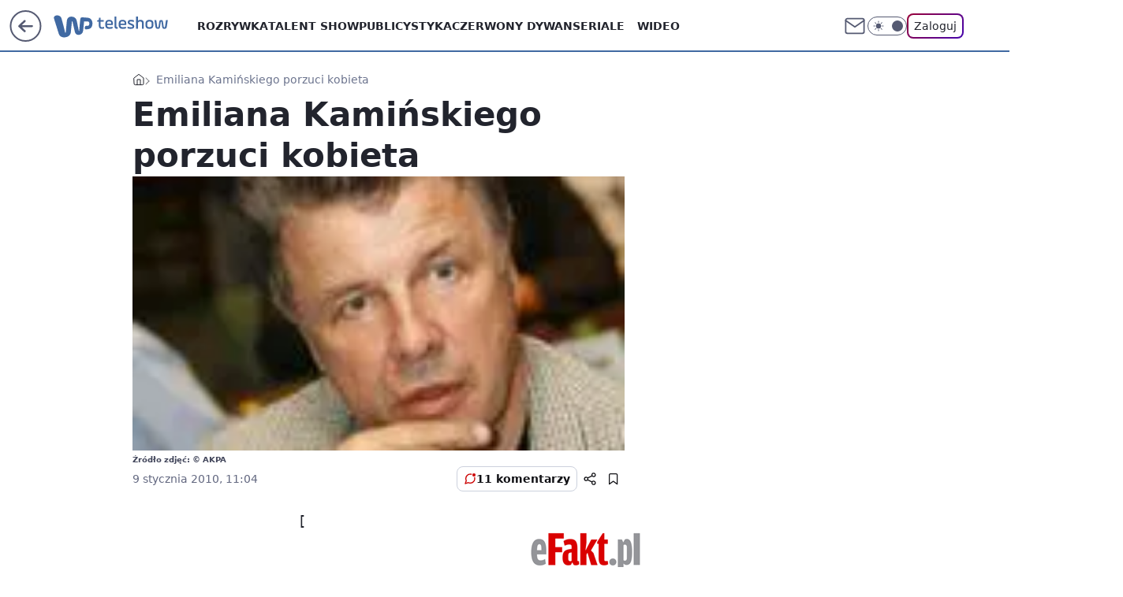

--- FILE ---
content_type: text/html; charset=utf-8
request_url: https://teleshow.wp.pl/emiliana-kaminskiego-porzuci-kobieta-6032921314346113a
body_size: 22081
content:
<!doctype html><html lang="pl"><head><meta charset="utf-8"><meta name="viewport" content="width=device-width, viewport-fit=cover, initial-scale=1"><meta http-equiv="Cache-Control" content="no-cache"><meta http-equiv="X-UA-Compatible" content="IE=Edge"><meta http-equiv="Expires" content="0"><meta name="logo" content="/staticfiles/logo.png"><script>
		// dot
		var TECH = true;
		var GOFER = true;
		var wp_dot_type = 'click';
		var appVersion = "v1.535.0";
		var wp_dot_addparams = {"bunchID":"234688","canonical":"https://teleshow.wp.pl/emiliana-kaminskiego-porzuci-kobieta-6032921314346113a","cauthor":"","ccategory":"","cdate":"2010-01-09","cedtype":"","ciab":"IAB1-5,IAB-v3-432,IAB-v3-640,IAB-v3-642,IAB1-2,IAB1-7,IAB1","cid":"6032921314346113","corigin":"","cpagemax":1,"cpageno":1,"cplatform":"gofer","crepub":0,"csource":"","csystem":"ncr","ctags":"","ctlength":589,"ctype":"article","cuct":"","darkmode":false,"frontendVer":"v1.535.0|20260115","isLogged":false,"svid":"e7e39c75-3c74-4dc8-a6f8-2cbb948412b9"};
		// wpjslib
		var WP = [];
		var wp_sn = "teleshow";
		var rekid = "234688";
		var wp_push_notification_on = true;
		var wp_mobile = false;
		var wp_fb_id = "933316406876601";
		var wp_subscription = "";

		var wpStadcp = "0.000";
		var screeningv2 = true;
		var API_DOMAIN = '/';
		var API_STREAM = '/v1/stream';
		var API_GATEWAY = "/graphql";
		var API_HOST_ONE_LOGIN = "https://teleshow.wp.pl";
		var WPP_VIDEO_EMBED = null || [];
		if (true) {
			var getPopoverAnchor = async () =>
				document.querySelector('[data-role="onelogin-button"]');
		}
		var wp_push_notification_on = true;
		var wp_onepager = true;
		var asyncNativeQueue = [];
		var wp_consent_logo = "/staticfiles/logo.png";
		var wp_consent_color = 'var(--wp-consent-color)';
		if (true) {
			var wp_pvid = "52fe3dc20269120a4fe1";
		}

		if (false) {
			var wp_pixel_id = "";
		}
		if (true) {
			var onResizeCallback = function (layoutType) {
				window.wp_dot_addparams.layout = layoutType;
			};

			var applicationSize = {};
			if (false) {
				var breakpointNarrow = 0;
			} else {
				var breakpointNarrow = 1280;
			}
			function onResize() {
				applicationSize.innerWidth = window.innerWidth;
				applicationSize.type =
					window.innerWidth >= breakpointNarrow ? 'wide' : 'narrow';
				onResizeCallback(applicationSize.type);
			}
			onResize();
			window.addEventListener('resize', onResize);
		}

		var loadTimoeout = window.setTimeout(function () {
			window.WP.push(function () {
				window.WP.performance.registerMark('WPJStimeout');
				loadScript();
			});
		}, 3000);

		var loadScript = function () {
			window.clearTimeout(loadTimoeout);
			document.body.setAttribute('data-wp-loaded', 'true');
		};
		window.WP.push(function () {
			window.WP.gaf.loadBunch(false, loadScript, true);
			if (true) {
				window.WP.gaf.registerCommercialBreak(2);
			}
		});
		var __INIT_CONFIG__ = {"randvar":"MGDHOtZqqf","randomClasses":{"0":"ecnkC","100":"LYXhw","150":"GVnFG","162":"hWzpz","180":"tucaP","200":"ceCVJ","250":"SpfRt","280":"fwHVI","282":"KTcMt","300":"ytBMs","312":"BmKlw","330":"qwdFs","332":"xiugN","40":"msYpC","50":"Swrza","60":"URAZH","600":"bjjEK","662":"YFxkr","712":"kxzAT","780":"jjwEX","810":"NnVRq","82":"nXQKN","fullPageScreeningWallpaper":"ScTuH","hasPlaceholderPadding":"YnUBj","hasVerticalPlaceholderPadding":"gWkoL","panelPremiumScreeningWallpaper":"zgDHN","placeholderMargin":"jKHNW","screeningContainer":"hIRSl","screeningWallpaper":"lXQAe","screeningWallpaperSecondary":"wEQzo","slot15ScreeningWallpaper":"CuPAJ","slot16ScreeningWallpaper":"FAGUn","slot17ScreeningWallpaper":"AoDsy","slot18ScreeningWallpaper":"uCwkq","slot19ScreeningWallpaper":"XgKRI","slot38ScreeningWallpaper":"qBSnB","slot3ScreeningWallpaper":"NKlUW","slot501ScreeningWallpaper":"wZXWp","slot75ScreeningWallpaper":"MUXKL","transparent":"PRwzv"},"productId":"6009998564278913","isMobile":false,"social":{"facebook":{"accountName":"wppopkultura","appId":"398705020251709","pages":["189813294394963"]},"instagram":{"accountName":"wp_gwiazdy"},"tiktok":{},"giphy":{},"x":{},"youtube":{},"linkedin":{}},"cookieDomain":".wp.pl","isLoggedIn":false,"user":{},"userApi":"/graphql","oneLoginApiHost":"","scriptSrc":"https://teleshow.wp.pl/[base64]","isGridEnabled":false,"editorialIcon":{"iconUrl":"","url":"","text":""},"poll":{"id":"","title":"","photo":{"url":"","width":0,"height":0},"pollType":"","question":"","answers":null,"sponsored":false,"logoEnabled":false,"sponsorLogoFile":{"url":"","width":0,"height":0},"sponsorLogoLink":"","buttonText":"","buttonUrl":""},"abTestVariant":"","showExitDiscover":false,"isLanding":false,"scrollLockTimeout":0,"scrollMetricEnabled":false,"survicateSegments":"","isFeed":false,"isSuperApp":false,"oneLoginClientId":"wp-backend","weatherSrc":"","commonHeadSrc":"","userPanelCss":"https://teleshow.wp.pl/[base64]","saveForLaterProductID":"5927206335214209","withNewestBottombar":true,"acid":"","withBottomRecommendationsSplit":false,"isCommentsPageAbTest":false};
		window["MGDHOtZqqf"] = function (
			element,
			slot,
			withPlaceholder,
			placeholder,
			options
		) {
			window.WP.push(function () {
				if (withPlaceholder && element.parentNode) {
					window.WP.gaf.registerPlaceholder(
						slot,
						element.parentNode,
						placeholder
					);
					if (true) {
						element.parentNode.style.display = 'none';
					}
				}
				if (false) {
					window.WP.gaf.registerSlot(slot, element, options);
				}
			});
		};
	</script><meta name="gaf" content="blxueujs"> <script>!function(e,f){try{if(!document.cookie.match('(^|;)\\s*WPdp=([^;]*)')||/google/i.test(window.navigator.userAgent))return;f.WP=f.WP||[];f.wp_pvid=f.wp_pvid||(function(){var output='';while(output.length<20){output+=Math.random().toString(16).substr(2);output=output.substr(0,20)}return output})(20);var abtest=function(){function e(t){return!(null==t)&&"object"==typeof t&&!Array.isArray(t)&&0<Object.keys(t).length}var t="",r=f.wp_abtest;return e(r)&&(t=Object.entries(r).map(([r,t])=>{if(e(t))return Object.entries(t).map(([t,e])=>r+"|"+t+"|"+e).join(";")}).join(";")),t}();var r,s,c=[["https://teleshow","wp","pl/[base64]"]
.join('.'),["pvid="+f.wp_pvid,(s=e.cookie.match(/(^|;)\s*PWA_adbd\s*=\s*([^;]+)/),"PWA_adbd="+(s?s.pop():"2")),location.search.substring(1),(r=e.referrer,r&&"PWAref="+encodeURIComponent(r.replace(/^https?:\/\//,""))),f.wp_sn&&"sn="+f.wp_sn,abtest&&"abtest="+encodeURIComponent(abtest)].filter(Boolean).join("&")].join("/?");e.write('<scr'+'ipt src="'+c+'"><\/scr'+'ipt>')}catch(_){console.error(_)}}(document,window);</script><script id="hb" crossorigin="anonymous" src="https://teleshow.wp.pl/[base64]"></script><title>Emiliana Kamińskiego porzuci kobieta</title><link href="https://teleshow.wp.pl/emiliana-kaminskiego-porzuci-kobieta-6032921314346113a" rel="canonical"> <meta name="author" content="Grupa Wirtualna Polska"><meta name="robots" content="max-image-preview:large"><meta property="og:type" content="article"><meta property="og:title" content="Emiliana Kamińskiego porzuci kobieta"><meta property="og:url" content="https://teleshow.wp.pl/emiliana-kaminskiego-porzuci-kobieta-6032921314346113a"><meta property="og:site_name" content="WP Teleshow"><meta property="og:locale" content="pl_PL"><meta property="og:image" content="https://v.wpimg.pl/OTc3MC5qYDUCUTtwGgptIEEJbypcU2N2FhF3YRpAe2MbAX9zGhhhIxMdPS8aEGAyTFUkL1hef2BSHHpzGkh4e1MDdHoCRn96CUMqYUg"><meta property="og:image:width" content="147"><meta property="og:image:height" content="220">  <meta property="og:image:type" content="image/png"><meta property="article:published_time" content="2010-01-09T10:04:22.000Z"> <meta property="article:modified_time" content="2010-01-09T10:04:22.000Z"><meta name="twitter:card" content="summary_large_image"><meta name="twitter:image" content="https://v.wpimg.pl/OTc3MC5qYDUCUTtwGgptIEEJbypcU2N2FhF3YRpAe2MbAX9zGhhhIxMdPS8aEGAyTFUkL1hef2BSHHpzGkh4e1MDdHoCRn96CUMqYUg"><meta name="fb:app_id" content="398705020251709"><meta name="fb:pages" content="189813294394963"><script id="wpjslib6" type="module" src="https://teleshow.wp.pl/[base64]" async="" crossorigin="anonymous"></script><script type="module" src="https://teleshow.wp.pl/[base64]" crossorigin="anonymous"></script><script type="module" src="https://teleshow.wp.pl/[base64]" crossorigin="anonymous"></script><link rel="apple-touch-icon" href="/staticfiles/icons/icon.png"><link rel="stylesheet" href="https://teleshow.wp.pl/[base64]"><link rel="stylesheet" href="https://teleshow.wp.pl/[base64]"><link rel="stylesheet" href="https://teleshow.wp.pl/[base64]"><link rel="stylesheet" href="https://teleshow.wp.pl/[base64]"><link rel="preload" as="image" href="https://v.wpimg.pl/OTc3MC5qYDUCUTtwGgptIEEJbypcU2N2FhF3YRpIfGIbBn90GhhhIxMdPS8aEGAyTFUkL1hef2BSHHpzGkh4e1MDdHoCRn96CUMqYUg" fetchpriority="high"><meta name="breakpoints" content="629, 1139, 1365"><meta name="content-width" content="device-width, 630, 980, 1280"><link rel="manifest" href="/site.webmanifest"><meta name="mobile-web-app-capable" content="yes"><meta name="apple-mobile-web-app-capable" content="yes"><meta name="apple-mobile-web-app-status-bar-style" content="black-translucent"><meta name="theme-color" content="var(--color-brand)"><style>.MGDHOtZqqf{background-color:var(--color-neutral-25);position:relative;width:100%;min-height:200px;}.dark .MGDHOtZqqf{background-color:var(--color-neutral-850);}.YnUBj .MGDHOtZqqf{padding: 18px 16px 10px;}.PRwzv{background-color:transparent;}.dark .PRwzv{background-color:transparent;}.gWkoL{padding: 15px 0;}.jKHNW{margin:var(--wp-placeholder-margin);}.GVnFG{min-height:150px;}.qwdFs{min-height:330px;}.tucaP{min-height:180px;}.URAZH{min-height:60px;}.bjjEK{min-height:600px;}.YFxkr{min-height:662px;}.kxzAT{min-height:712px;}.LYXhw{min-height:100px;}.NnVRq{min-height:810px;}.KTcMt{min-height:282px;}.xiugN{min-height:332px;}.nXQKN{min-height:82px;}.ceCVJ{min-height:200px;}.BmKlw{min-height:312px;}.Swrza{min-height:50px;}.ytBMs{min-height:300px;}.msYpC{min-height:40px;}.hWzpz{min-height:162px;}.SpfRt{min-height:250px;}.jjwEX{min-height:780px;}.ecnkC{min-height:0px;}.fwHVI{min-height:280px;}</style></head><body class=""><meta itemprop="name" content="WP Teleshow"><div><div class="h-0"></div><script>(function(){var sc=document.currentScript;window[window.__INIT_CONFIG__.randvar](sc.previousElementSibling,6,false,{},{
    setNative: (dataNative, onViewCallback) => {
    window.asyncNativeQueue.push({
      action:"onPanelPremium",
      payload: { 
        screeningWallpaperClassName: "wEQzo", 
        dataNative: dataNative,
        onViewCallback: onViewCallback,
        
      }
})}});})()</script></div><div class="h-0"></div><script>(function(){var sc=document.currentScript;window[window.__INIT_CONFIG__.randvar](sc.previousElementSibling,10,false,{},undefined);})()</script> <div class="h-0"></div><script>(function(){var sc=document.currentScript;window[window.__INIT_CONFIG__.randvar](sc.previousElementSibling,89,false,{},undefined);})()</script> <div class="blxueujsh"></div><div class="sticky top-0 w-full z-300"><header data-st-area="header" id="service-header" class="bg-[--color-header-bg] h-[4.125rem] relative select-none w-full"><div class="max-w-[980px] pl-3 xl:max-w-[1280px] h-full w-full flex items-center mx-auto relative"><input class="peer hidden" id="menu-toggle-button" type="checkbox" autocomplete="off"><div class="hidden peer-checked:block"><div class="wp-header-menu"><div class="wp-link-column"><ul class="wp-link-list"><li><a class="wp-link px-4 py-3 block" href="https://teleshow.wp.pl/rozrywka">Rozrywka</a></li><li><a class="wp-link px-4 py-3 block" href="https://teleshow.wp.pl/talent-show">Talent show</a></li><li><a class="wp-link px-4 py-3 block" href="https://teleshow.wp.pl/publicystyka">Publicystyka</a></li><li><a class="wp-link px-4 py-3 block" href="https://teleshow.wp.pl/czerwony-dywan">Czerwony dywan</a></li><li><input class="peer hidden" id="wp-menu-link-4" name="wp-menu-links" type="radio" autocomplete="off"> <label class="flex peer-checked:hidden" for="wp-menu-link-4"><span class="uppercase">Seriale</span> <i class="wp-chevron-icon"><svg xmlns="http://www.w3.org/2000/svg" fill="currentColor" viewBox="0 0 14 24"><path d="M9.48 11.648a.5.5 0 0 1 0 .704L.7 21.195a1 1 0 0 0 0 1.41l.676.68a1 1 0 0 0 1.419 0L13.3 12.705a1 1 0 0 0 0-1.41L2.795.715a1 1 0 0 0-1.42 0l-.675.68a1 1 0 0 0 0 1.41z"></path></svg></i></label> <label class="hidden peer-checked:flex" for="wp-menu-link-none"><span class="uppercase">Seriale</span> <i class="wp-chevron-icon"><svg xmlns="http://www.w3.org/2000/svg" fill="currentColor" viewBox="0 0 14 24"><path d="M9.48 11.648a.5.5 0 0 1 0 .704L.7 21.195a1 1 0 0 0 0 1.41l.676.68a1 1 0 0 0 1.419 0L13.3 12.705a1 1 0 0 0 0-1.41L2.795.715a1 1 0 0 0-1.42 0l-.675.68a1 1 0 0 0 0 1.41z"></path></svg></i></label><div class="wp-link-sub-list peer-checked:visible peer-checked:opacity-100"><span>Seriale</span><ul><li><a class="" href="https://teleshow.wp.pl/seriale-polskie">Seriale polskie</a></li><li><a class="" href="https://teleshow.wp.pl/seriale-zagraniczne">Seriale zagraniczne</a></li></ul></div></li><li><a class="wp-link px-4 py-3 block" href="https://teleshow.wp.pl/wideo">Wideo</a></li><li><a class="wp-link px-4 py-3 block" href="https://teleshow.wp.pl/katalog-ludzi">Katalog ludzi</a></li><li><a class="wp-link px-4 py-3 block" href="https://teleshow.wp.pl/katalog-seriali">Katalog seriali</a></li><li><a class="wp-link px-4 py-3 block" href="https://teleshow.wp.pl/katalog-programow">Katalog programów</a></li><li><a class="wp-link px-4 py-3 block" href="https://teleshow.wp.pl/najnowsze">Najnowsze</a></li></ul><div class="wp-social-box"><span>Obserwuj nas na:</span><div><a class="cHJldmVudENC" href="https://www.facebook.com/wppopkultura"><svg xmlns="http://www.w3.org/2000/svg" fill="none" viewBox="0 0 24 24"><path stroke="currentColor" stroke-linecap="round" stroke-linejoin="round" stroke-width="1.5" d="M18 2.941h-3a5 5 0 0 0-5 5v3H7v4h3v8h4v-8h3l1-4h-4v-3a1 1 0 0 1 1-1h3z"></path></svg></a> <a class="cHJldmVudENC" href="https://www.instagram.com/wp_gwiazdy"><svg xmlns="http://www.w3.org/2000/svg" fill="none" viewBox="0 0 24 24"><path stroke="currentColor" stroke-linecap="round" stroke-linejoin="round" stroke-width="1.5" d="M17 2.941H7a5 5 0 0 0-5 5v10a5 5 0 0 0 5 5h10a5 5 0 0 0 5-5v-10a5 5 0 0 0-5-5"></path><path stroke="currentColor" stroke-linecap="round" stroke-linejoin="round" stroke-width="1.5" d="M16 12.311a4 4 0 1 1-7.914 1.174A4 4 0 0 1 16 12.31Zm1.5-4.87h.01"></path></svg></a> </div></div></div><input class="peer hidden" id="wp-menu-link-none" name="wp-menu-links" type="radio" autocomplete="off" checked="checked"><div class="wp-teaser-column translate-x-[248px] peer-checked:translate-x-0"><div class="wp-header-menu-subtitle">Popularne w serwisie <span class="uppercase">Teleshow</span>:</div><div class="wp-teaser-grid"><a href="https://film.wp.pl/orly-trwa-najwazniejsze-wydarzenie-w-polskim-kinie-7133577468897792a" title="Orły 2025. Aż 11 statuetek dla jednego filmu"><div class="wp-img-placeholder"><img src="https://v.wpimg.pl/ZTgzMDE0dTUGGDt3akt4IEVAby0sEnZ2Elh3ZmoDa2AfS3pyalYzOAIIKDQqHj0mEgosMzUeKjhIGz0takZrewMTPjQpUSN7AhcvISEfaDZQSn50JAh3NQQZdGlxBT8xSkJ7dCEdazVXGSh8dgBrYARJbzk" loading="lazy" class="wp-img" alt="Orły 2025. Aż 11 statuetek dla jednego filmu"></div><span class="wp-teaser-title">Orły 2025. Aż 11 statuetek dla jednego filmu</span> <span class="wp-teaser-author"></span></a><a href="https://film.wp.pl/kulej-dwie-strony-medalu-wybrany-najlepszym-filmem-wedlug-uzytkownikow-wirtualnej-polski-recenzja-7080474945567296a" title="&#34;Kulej. Dwie strony medalu&#34; wybrany najlepszym filmem według użytkowników Wirtualnej Polski [RECENZJA]"><div class="wp-img-placeholder"><img src="https://v.wpimg.pl/MDEwNDM4YiUkFTh3Yk9vMGdNbC0kFmFmMFV0ZmIHfHA9RnlyYlIkKCAFKzQiGio2MAcvMz0aPShqFj4tYkJ8ayEePTQhVTRrIBosISkbKSYjRC9yKQ1gISQTf2l5AykhaE8ofSsZK3QgQX51fQB-fCNDbDk" loading="lazy" class="wp-img" alt="&#34;Kulej. Dwie strony medalu&#34; wybrany najlepszym filmem według użytkowników Wirtualnej Polski [RECENZJA]"></div><span class="wp-teaser-title">&#34;Kulej. Dwie strony medalu&#34; wybrany najlepszym filmem według użytkowników Wirtualnej Polski [RECENZJA]</span> <span class="wp-teaser-author"></span></a><a href="https://teleshow.wp.pl/krzysztof-ziemiec-nie-podbil-youtubea-nadzieja-umiera-ostatnia-7029872070036160a" title="Powrócił po zwolnieniu z TVP. Nie traci nadziei"><div class="wp-img-placeholder"><img src="https://v.wpimg.pl/YjA5NjJhdgsgVzhZZRN7HmMPbAMjSnVINBd0SGVbaF45BHlcZQ4wBiRHKxolRj4YNEUvHTpGKQZuVD4DZR5oRSVcPRomCSBFJFgsDy5Hagx3A3ZSLw50DiMDLEd-WjwObFd9CHpFaA55DSxac15rCydRbBc" loading="lazy" class="wp-img" alt="Powrócił po zwolnieniu z TVP. Nie traci nadziei"></div><span class="wp-teaser-title">Powrócił po zwolnieniu z TVP. Nie traci nadziei</span> <span class="wp-teaser-author"></span></a><a href="https://teleshow.wp.pl/dzien-dobry-tvn-marcin-prokop-w-pojedynke-przywital-sie-z-widzami-jedna-osoba-temu-nie-podola-7029852586539680a" title="&#34;Dzień Dobry TVN&#34;: Marcin Prokop w pojedynkę przywitał się z widzami. &#34;Jedna osoba temu nie podoła&#34;"><div class="wp-img-placeholder"><img src="https://v.wpimg.pl/MmJhZTExYgwrCixnagNvGWhSeD0sWmFPP0pgdmpLfFkyWW1iah4kAS8aPyQqViofPxg7IzVWPQFlCSo9ag58Qi4BKSQpGTRCLwU4MSFXeFV4XGxgIRtgVHhdOHlxGyxUZ1A7bXBVfAssXGg2JB18XHwKeCk" loading="lazy" class="wp-img" alt="&#34;Dzień Dobry TVN&#34;: Marcin Prokop w pojedynkę przywitał się z widzami. &#34;Jedna osoba temu nie podoła&#34;"></div><span class="wp-teaser-title">&#34;Dzień Dobry TVN&#34;: Marcin Prokop w pojedynkę przywitał się z widzami. &#34;Jedna osoba temu nie podoła&#34;</span> <span class="wp-teaser-author"></span></a><a href="https://teleshow.wp.pl/bedzie-konkurencja-dla-tvp-i-tvn-polsat-szykuje-sniadaniowke-7029846112803520a" title="Będzie konkurencja dla TVP i TVN. Polsat szykuje śniadaniówkę"><div class="wp-img-placeholder"><img src="https://v.wpimg.pl/MTc1N2Y2YjUCUzgBdklvIEELbFswEGF2FhN0EHYBfGAbAHkEdlQkOAZDK0I2HComFkEvRSkcPThMUD5bdkR8ewdYPUI1UzR7BlwsVz0dL2RVB3oBOAdgYAFSeR9tBnpjTgh9C2gfdTFTAn8FbAUrYlEBbE8" loading="lazy" class="wp-img" alt="Będzie konkurencja dla TVP i TVN. Polsat szykuje śniadaniówkę"></div><span class="wp-teaser-title">Będzie konkurencja dla TVP i TVN. Polsat szykuje śniadaniówkę</span> <span class="wp-teaser-author"></span></a><a href="https://teleshow.wp.pl/tv-republika-znowu-lepsza-niz-tvn24-powoli-zaczynamy-sie-przyzwyczajac-7029713671838368a" title="TV Republika znowu lepsza niż TVN24. &#34;Powoli zaczynamy się przyzwyczajać&#34;"><div class="wp-img-placeholder"><img src="https://v.wpimg.pl/NWUwYmJmYTY0FS9eZRZsI3dNewQjT2J1IFVjT2Vef2MtRm5bZQsnOzAFPB0lQyklIAc4GjpDPjt6FikEZRt_eDEeKh0mDDd4MBo7CC5CLGFiET9cfl9jNmYTbkB-Xys0eBZhWChAeWNjTmwIeg8sMTdBexA" loading="lazy" class="wp-img" alt="TV Republika znowu lepsza niż TVN24. &#34;Powoli zaczynamy się przyzwyczajać&#34;"></div><span class="wp-teaser-title">TV Republika znowu lepsza niż TVN24. &#34;Powoli zaczynamy się przyzwyczajać&#34;</span> <span class="wp-teaser-author"></span></a></div></div></div><div class="wp-header-menu-layer"></div></div><div class="header-back-button-container"><div id="wp-sg-back-button" class="back-button-container wp-back-sg" data-st-area="goToSG"><a href="/"><svg class="back-button-icon" xmlns="http://www.w3.org/2000/svg" width="41" height="40" fill="none"><circle cx="20.447" cy="20" r="19" fill="transparent" stroke="currentColor" stroke-width="2"></circle> <path fill="currentColor" d="m18.5 12.682-.166.133-6.855 6.472a1 1 0 0 0-.089.099l.117-.126q-.087.082-.155.175l-.103.167-.075.179q-.06.178-.06.374l.016.193.053.208.08.178.103.16.115.131 6.853 6.47a1.4 1.4 0 0 0 1.897 0 1.213 1.213 0 0 0 .141-1.634l-.14-.157-4.537-4.283H28.44c.741 0 1.342-.566 1.342-1.266 0-.635-.496-1.162-1.143-1.252l-.199-.014-12.744-.001 4.536-4.281c.472-.445.519-1.14.141-1.634l-.14-.158a1.4 1.4 0 0 0-1.55-.237z"></path></svg></a></div><a href="/" class="cHJldmVudENC z-0" title="WP Teleshow" id="service_logo"><svg class="text-[--color-logo] max-w-[--logo-width] h-[--logo-height] align-middle mr-8"><use href="/staticfiles/siteLogoDesktop.svg#root"></use></svg></a> <a href="https://www.wp.pl" title="Wirtualna Polska" class="absolute top-0 left-0 h-[32px] w-[55px] sm:h-[36px] sm:w-[60px]"></a></div><ul class="flex text-sm/[1.3125rem] gap-8  xl:flex hidden"><li class="flex items-center group relative"><a class="whitespace-nowrap group uppercase no-underline font-semibold hover:underline text-[--color-header-text] cHJldmVudENC" href="https://teleshow.wp.pl/rozrywka">Rozrywka</a> </li><li class="flex items-center group relative"><a class="whitespace-nowrap group uppercase no-underline font-semibold hover:underline text-[--color-header-text] cHJldmVudENC" href="https://teleshow.wp.pl/talent-show">Talent show</a> </li><li class="flex items-center group relative"><a class="whitespace-nowrap group uppercase no-underline font-semibold hover:underline text-[--color-header-text] cHJldmVudENC" href="https://teleshow.wp.pl/publicystyka">Publicystyka</a> </li><li class="flex items-center group relative"><a class="whitespace-nowrap group uppercase no-underline font-semibold hover:underline text-[--color-header-text] cHJldmVudENC" href="https://teleshow.wp.pl/czerwony-dywan">Czerwony dywan</a> </li><li class="flex items-center group relative"><a class="whitespace-nowrap group uppercase no-underline font-semibold hover:underline text-[--color-header-text] cHJldmVudENC" href="">Seriale</a> <div class="size-3 inline-flex ml-1 group-hover:rotate-180 transition-transform delay-200 text-[--color-header-text]"><svg xmlns="http://www.w3.org/2000/svg" viewBox="0 0 24 14.133" fill="currentColor"><path d="M105.957,12l8.979-8.979a1.318,1.318,0,0,0,0-1.854L114.155.39a1.427,1.427,0,0,0-.927-.39,1.55,1.55,0,0,0-.976.39L101.565,11.077a1.318,1.318,0,0,0,0,1.854l10.687,10.687a1.318,1.318,0,0,0,1.854,0l.781-.781a1.269,1.269,0,0,0,0-1.854Z" transform="translate(0 115.316) rotate(-90)"></path></svg></div><div class="group-hover:block hidden absolute top-4 pt-7 left-0 z-1"><ul class="bg-[--bg-content] w-64 rounded-b-2xl pt-2 pb-4 uppercase decoration-1 underline-offset-4 font-semibold text-sm max-h-[calc(100vh-4.75rem)] overflow-y-auto"><li><a href="https://teleshow.wp.pl/seriale-polskie" class="no-underline dark:text-[--color-neutral-50] text-[--color-neutral-850] dark:hover:bg-[--color-neutral-850] hover:bg-[--color-neutral-25] block pl-4 hover:pl-6 py-3 transition-all hover:underline cursor-pointer cHJldmVudENC">Seriale polskie</a></li><li><a href="https://teleshow.wp.pl/seriale-zagraniczne" class="no-underline dark:text-[--color-neutral-50] text-[--color-neutral-850] dark:hover:bg-[--color-neutral-850] hover:bg-[--color-neutral-25] block pl-4 hover:pl-6 py-3 transition-all hover:underline cursor-pointer cHJldmVudENC">Seriale zagraniczne</a></li></ul></div></li><li class="flex items-center group relative"><a class="whitespace-nowrap group uppercase no-underline font-semibold hover:underline text-[--color-header-text] cHJldmVudENC" href="https://teleshow.wp.pl/wideo">Wideo</a> </li></ul><div class="group mr-0 xl:ml-[3.5rem] flex flex-1 items-center justify-end"><div class="h-8 text-[--icon-light] flex items-center gap-4"><a id="wp-poczta-link" href="https://poczta.wp.pl/login/login.html" class="text-[--color-header-icon-light] block size-8 cHJldmVudENC"><svg viewBox="0 0 32 32" fill="none" xmlns="http://www.w3.org/2000/svg"><path d="M6.65944 6.65918H25.3412C26.6256 6.65918 27.6764 7.71003 27.6764 8.9944V23.0057C27.6764 24.2901 26.6256 25.3409 25.3412 25.3409H6.65944C5.37507 25.3409 4.32422 24.2901 4.32422 23.0057V8.9944C4.32422 7.71003 5.37507 6.65918 6.65944 6.65918Z" stroke="currentColor" stroke-width="1.8" stroke-linecap="round" stroke-linejoin="round"></path> <path d="M27.6764 8.99438L16.0003 17.1677L4.32422 8.99438" stroke="currentColor" stroke-width="1.8" stroke-linecap="round" stroke-linejoin="round"></path></svg></a><input type="checkbox" class="hidden" id="darkModeCheckbox"> <label class="wp-darkmode-toggle" for="darkModeCheckbox" aria-label="Włącz tryb ciemny"><div class="toggle-container"><div class="toggle-icon-dark"><svg viewBox="0 0 16 16" class="icon-moon" fill="currentColor" xmlns="http://www.w3.org/2000/svg"><path d="M15.293 11.293C13.8115 11.9631 12.161 12.1659 10.5614 11.8743C8.96175 11.5827 7.48895 10.8106 6.33919 9.66085C5.18944 8.5111 4.41734 7.0383 4.12574 5.43866C3.83415 3.83903 4.03691 2.18852 4.70701 0.707031C3.52758 1.24004 2.49505 2.05123 1.69802 3.07099C0.900987 4.09075 0.363244 5.28865 0.130924 6.56192C-0.101395 7.83518 -0.0213565 9.1458 0.364174 10.3813C0.749705 11.6169 1.42922 12.7404 2.34442 13.6556C3.25961 14.5708 4.38318 15.2503 5.61871 15.6359C6.85424 16.0214 8.16486 16.1014 9.43813 15.8691C10.7114 15.6368 11.9093 15.0991 12.9291 14.302C13.9488 13.505 14.76 12.4725 15.293 11.293V11.293Z"></path></svg></div><div class="toggle-icon-light"><svg fill="currentColor" class="icon-sun" xmlns="http://www.w3.org/2000/svg" viewBox="0 0 30 30"><path d="M 14.984375 0.98632812 A 1.0001 1.0001 0 0 0 14 2 L 14 5 A 1.0001 1.0001 0 1 0 16 5 L 16 2 A 1.0001 1.0001 0 0 0 14.984375 0.98632812 z M 5.796875 4.7988281 A 1.0001 1.0001 0 0 0 5.1015625 6.515625 L 7.2226562 8.6367188 A 1.0001 1.0001 0 1 0 8.6367188 7.2226562 L 6.515625 5.1015625 A 1.0001 1.0001 0 0 0 5.796875 4.7988281 z M 24.171875 4.7988281 A 1.0001 1.0001 0 0 0 23.484375 5.1015625 L 21.363281 7.2226562 A 1.0001 1.0001 0 1 0 22.777344 8.6367188 L 24.898438 6.515625 A 1.0001 1.0001 0 0 0 24.171875 4.7988281 z M 15 8 A 7 7 0 0 0 8 15 A 7 7 0 0 0 15 22 A 7 7 0 0 0 22 15 A 7 7 0 0 0 15 8 z M 2 14 A 1.0001 1.0001 0 1 0 2 16 L 5 16 A 1.0001 1.0001 0 1 0 5 14 L 2 14 z M 25 14 A 1.0001 1.0001 0 1 0 25 16 L 28 16 A 1.0001 1.0001 0 1 0 28 14 L 25 14 z M 7.9101562 21.060547 A 1.0001 1.0001 0 0 0 7.2226562 21.363281 L 5.1015625 23.484375 A 1.0001 1.0001 0 1 0 6.515625 24.898438 L 8.6367188 22.777344 A 1.0001 1.0001 0 0 0 7.9101562 21.060547 z M 22.060547 21.060547 A 1.0001 1.0001 0 0 0 21.363281 22.777344 L 23.484375 24.898438 A 1.0001 1.0001 0 1 0 24.898438 23.484375 L 22.777344 21.363281 A 1.0001 1.0001 0 0 0 22.060547 21.060547 z M 14.984375 23.986328 A 1.0001 1.0001 0 0 0 14 25 L 14 28 A 1.0001 1.0001 0 1 0 16 28 L 16 25 A 1.0001 1.0001 0 0 0 14.984375 23.986328 z"></path></svg></div></div><div class="toggle-icon-circle"></div></label><div class="relative"><form action="/auth/v1/sso/auth" data-role="onelogin-button" method="get" id="wp-login-form"><input type="hidden" name="continue_url" value="https://teleshow.wp.pl/emiliana-kaminskiego-porzuci-kobieta-6032921314346113a"> <button type="submit" class="wp-login-button">Zaloguj</button></form></div></div><div class="ml-[0.25rem] w-[3.375rem] flex items-center justify-center"><label role="button" for="menu-toggle-button" tab-index="0" aria-label="Menu" class="cursor-pointer flex items-center justify-center size-8 text-[--color-header-icon-light]"><div class="hidden peer-checked:group-[]:flex absolute top-0 right-0 w-[3.375rem] h-[4.4375rem] bg-white dark:bg-[--color-neutral-800] z-1 items-center justify-center rounded-t-2xl peer-checked:group-[]:text-[--icon-dark]"><svg xmlns="http://www.w3.org/2000/svg" width="32" height="32" viewBox="0 0 32 32" fill="none"><path d="M24 8 8 24M8 8l16 16" stroke="currentColor" stroke-width="1.8" stroke-linecap="round" stroke-linejoin="round"></path></svg></div><div class="flex peer-checked:group-[]:hidden h-8 w-8"><svg xmlns="http://www.w3.org/2000/svg" viewBox="0 0 32 32" fill="none"><path d="M5 19h22M5 13h22M5 7h22M5 25h22" stroke="currentColor" stroke-width="1.8" stroke-linecap="round" stroke-linejoin="round"></path></svg></div></label></div></div></div><hr class="absolute bottom-0 left-0 m-0 h-px w-full border-t border-solid border-[--color-brand]"><div id="user-panel-v2-root" class="absolute z-[9999] right-0 empty:hidden"></div></header> </div> <div class="relative flex w-full flex-col items-center" data-testid="screening-main"><div class="lXQAe"><div class="absolute inset-0"></div></div><div class="w-full py-2 has-[div>div:not(:empty)]:p-0"><div class="hIRSl"></div></div><div class="flex w-full flex-col items-center"><div class="wEQzo relative w-full"><div class="absolute inset-x-0 top-0"></div></div><div class="relative w-auto"><main class="wp-main-article" style="--nav-header-height: 90px;"><div class="breadcrumbs-wrapper"><ul class="breadcrumbs" itemscope itemtype="https://schema.org/BreadcrumbList"><li class="breadcrumbs-item breadcrumbs-home" itemprop="itemListElement" itemscope itemtype="https://schema.org/ListItem"><a class="breadcrumbs-item-link" href="https://teleshow.wp.pl" title="WP Teleshow" itemprop="item"><svg xmlns="http://www.w3.org/2000/svg" fill="none" viewBox="0 0 16 16" class="HVbn"><path stroke="currentColor" stroke-linecap="round" stroke-linejoin="round" d="m2 6 6-4.666L14 6v7.334a1.333 1.333 0 0 1-1.333 1.333H3.333A1.333 1.333 0 0 1 2 13.334z"></path><path stroke="currentColor" stroke-linecap="round" stroke-linejoin="round" d="M6 14.667V8h4v6.667"></path></svg><span class="hidden" itemprop="name">WP Teleshow</span></a><meta itemprop="position" content="1"></li><li class="breadcrumbs-item breadcrumbs-material" itemprop="itemListElement" itemscope itemtype="https://schema.org/ListItem"><span itemprop="name">Emiliana Kamińskiego porzuci kobieta</span><meta itemprop="position" content="2"></li></ul></div><article data-st-area="article-article"><div class="flex mb-5"><div class="article-header flex-auto"><div><h1>Emiliana Kamińskiego porzuci kobieta </h1></div><div><div class="article-img-placeholder" data-mainmedia-photo><img width="936" height="527" alt="Emilian Kamiński" src="https://v.wpimg.pl/OTc3MC5qYDUCUTtwGgptIEEJbypcU2N2FhF3YRpIfGIbBn90GhhhIxMdPS8aEGAyTFUkL1hef2BSHHpzGkh4e1MDdHoCRn96CUMqYUg" data-link="https://v.wpimg.pl/OTc3MC5qYDUCUTtwGgptIEEJbypcU2N2FhF3YRpIfGIbBn90GhhhIxMdPS8aEGAyTFUkL1hef2BSHHpzGkh4e1MDdHoCRn96CUMqYUg" class="wp-media-image" fetchpriority="high"></div><div class="article-img-source">Źródło zdjęć: © AKPA</div></div><div class="info-container"><div class="flex flex-wrap gap-2 items-center"><div class="info-avatar"><svg viewBox="0 0 46 46" fill="none" stroke="currentColor" xmlns="http://www.w3.org/2000/svg"><circle cx="23" cy="23" r="22.5" fill="none" stroke-width="0"></circle> <path d="M13 32v-2a5 5 0 0 1 5-5h10a5 5 0 0 1 5 5v2m-5-16a5 5 0 1 1-10 0 5 5 0 0 1 10 0Z" stroke-width="2" stroke-linecap="round"></path></svg></div><div><div class="flex flex-wrap text-base font-bold "></div><time class="wp-article-content-date" datetime="2010-01-09T10:04:22.000Z">9 stycznia 2010, 11:04</time></div></div><div class="flex justify-between sm:justify-end gap-4 relative"><button class="wp-article-action comments top" data-vab-container="social_tools" data-vab-box="comments_button" data-vab-position="top" data-vab-index="2" data-location="/emiliana-kaminskiego-porzuci-kobieta-6032921314346113a/komentarze?utm_medium=button_top&amp;utm_source=comments"><div class="flex items-center justify-center relative"><div class="wp-comment-dot"></div><svg xmlns="http://www.w3.org/2000/svg" width="16" height="16" fill="none"><path stroke="currentColor" stroke-linecap="round" stroke-linejoin="round" stroke-width="1.3" d="M14 7.6667a5.59 5.59 0 0 1-.6 2.5333 5.666 5.666 0 0 1-5.0667 3.1334 5.59 5.59 0 0 1-2.5333-.6L2 14l1.2667-3.8a5.586 5.586 0 0 1-.6-2.5333A5.667 5.667 0 0 1 5.8 2.6 5.59 5.59 0 0 1 8.3333 2h.3334A5.6535 5.6535 0 0 1 14 7.3334z"></path></svg></div>11 komentarzy</button><div class="wp-article-action-button-container"><button id="wp-article-share-button" class="wp-article-action" type="button" data-vab-container="social_tools" data-vab-position="top" data-vab-box="share" data-vab-index="1"><svg xmlns="http://www.w3.org/2000/svg" width="16" height="16" fill="none"><g stroke="currentColor" stroke-linecap="round" stroke-linejoin="round" stroke-width="1.3" clip-path="url(#clip0_1847_293)"><path d="M12.714 5.0953c1.1834 0 2.1427-.9594 2.1427-2.1428S13.8974.8098 12.714.8098s-2.1427.9593-2.1427 2.1427.9593 2.1428 2.1427 2.1428M3.2863 10.2024c1.1834 0 2.1427-.9593 2.1427-2.1427S4.4697 5.917 3.2863 5.917s-2.1427.9593-2.1427 2.1427.9593 2.1427 2.1427 2.1427M12.714 15.1902c1.1834 0 2.1427-.9593 2.1427-2.1427s-.9593-2.1427-2.1427-2.1427-2.1427.9593-2.1427 2.1427.9593 2.1427 2.1427 2.1427M5.4287 9.3455l5.1425 2.5712M10.5712 4.2029 5.4287 6.774"></path></g> <defs><clipPath id="clip0_1847_293"><path fill="currentColor" d="M0 0h16v16H0z"></path></clipPath></defs></svg></button><div id="wp-article-share-menu" class="wp-article-share-menu"><button id="share-x" class="wp-article-share-option" data-vab-container="social_tools" data-vab-position="top" data-vab-box="share_twitter" data-vab-index="3"><span class="wp-article-share-icon"><svg xmlns="http://www.w3.org/2000/svg" fill="currentColor" viewBox="0 0 1200 1227"><path d="M714.163 519.284 1160.89 0h-105.86L667.137 450.887 357.328 0H0l468.492 681.821L0 1226.37h105.866l409.625-476.152 327.181 476.152H1200L714.137 519.284zM569.165 687.828l-47.468-67.894-377.686-540.24h162.604l304.797 435.991 47.468 67.894 396.2 566.721H892.476L569.165 687.854z"></path></svg></span> <span>Udostępnij na X</span></button> <button id="share-facebook" class="wp-article-share-option" data-vab-container="social_tools" data-vab-position="top" data-vab-box="share_facebook" data-vab-index="4"><span class="wp-article-share-icon"><svg xmlns="http://www.w3.org/2000/svg" fill="none" viewBox="0 0 24 24"><path stroke="currentColor" stroke-linecap="round" stroke-linejoin="round" stroke-width="1.5" d="M18 2.941h-3a5 5 0 0 0-5 5v3H7v4h3v8h4v-8h3l1-4h-4v-3a1 1 0 0 1 1-1h3z"></path></svg></span> <span>Udostępnij na Facebooku</span></button></div><button id="wp-article-save-button" type="button" class="group wp-article-action disabled:cursor-not-allowed" data-save-id="6032921314346113" data-save-type="ARTICLE" data-save-image="http://i.wp.pl/a/f/film/041/70/97/0099770.jpg" data-save-url="https://teleshow.wp.pl/emiliana-kaminskiego-porzuci-kobieta-6032921314346113a" data-save-title="Emiliana Kamińskiego porzuci kobieta" data-saved="false" data-vab-container="social_tools" data-vab-box="save_button" data-vab-position="top" data-vab-index="0"><svg xmlns="http://www.w3.org/2000/svg" width="12" height="15" fill="none"><path stroke="currentColor" stroke-linecap="round" stroke-linejoin="round" stroke-width="1.3" d="m10.6499 13.65-5-3.6111-5 3.6111V2.0945c0-.3831.1505-.7505.4184-1.0214A1.42 1.42 0 0 1 2.0785.65h7.1428c.379 0 .7423.1521 1.0102.423s.4184.6383.4184 1.0214z"></path></svg></button></div></div></div></div><div class="relative ml-4 flex w-[304px] shrink-0 flex-col flex-nowrap"> <div class="mt-3 w-full [--wp-placeholder-margin:0_0_24px_0]"><div class="MGDHOtZqqf jKHNW Swrza PRwzv"><div class="h-0"></div><script>(function(){var sc=document.currentScript;window[window.__INIT_CONFIG__.randvar](sc.previousElementSibling,67,true,{"fixed":true,"top":90},undefined);})()</script></div></div><div class="sticky top-[--nav-header-height] w-full"><div class="MGDHOtZqqf bjjEK PRwzv"><div class="h-0"></div><script>(function(){var sc=document.currentScript;window[window.__INIT_CONFIG__.randvar](sc.previousElementSibling,36,true,{"fixed":true,"sticky":true,"top":90},undefined);})()</script></div></div></div></div><div class="my-6 grid w-full grid-cols-[624px_304px] gap-x-4 xl:grid-cols-[196px_724px_304px]"><aside role="complementary" class="relative hidden flex-none flex-col flex-nowrap xl:flex row-span-3"><div class="sticky top-[90px] hidden xl:block xl:-mt-1" id="article-left-rail"></div></aside><div class="wp-billboard col-span-2 [--wp-placeholder-margin:0_0_20px_0]"><div class="MGDHOtZqqf jKHNW ytBMs"><img role="presentation" class="absolute left-1/2 top-1/2 max-h-[80%] max-w-[100px] -translate-x-1/2 -translate-y-1/2" src="https://v.wpimg.pl/ZXJfd3AudTkrBBIAbg54LGhcRlAxHQUrPgJGH2MAeGJoSQ1eIBI_K2UHAEVuBTY5KQMMXC0RPyoVERQdMgM9ejc" loading="lazy" decoding="async"><div class="h-0"></div><script>(function(){var sc=document.currentScript;window[window.__INIT_CONFIG__.randvar](sc.previousElementSibling,3,true,{"fixed":true},{
    setNative: (dataNative, onViewCallback) => {
    window.asyncNativeQueue.push({
      action: "onAlternativeScreening",
      payload:{ 
            screeningWallpaperClassName: "lXQAe", 
            alternativeContainerClassName: "hIRSl", 
            slotNumber: 3,
            dataNative: dataNative,
            onViewCallback: onViewCallback
    }})}});})()</script></div></div><div class="flex flex-auto flex-col"><div class="mb-4 flex flex-col gap-6"> <div class="wp-content-text-raw x-tts" data-uxc="paragraph1" data-cpidx="0"><p>[</p></div> <figure class="wp-content-part-image single-image" style="--aspect-ratio:NaN;"><div class="wp-photo-image-container"><picture class="wp-height-limited-image"><source media="(max-width: 629px)" srcSet="https://v.wpimg.pl/dF81Mi5nSydZUztaGhVGMhoLbwBcTEhkTRN3SxoNS3ALATVGXEATNhZBIUZUQQJpX1grRgddVncBHiEGUgE7I15QJh1qW1ZoX1grS0g"> <source media="(min-width: 630px) and (max-width: 1139px)" srcSet="https://v.wpimg.pl/dF81Mi5nSydZUztaGhVGMhoLbwBcTEhkTRN3SxoNS3AICTVGXEATNhZBIUZUQQJpX1grRgddVncBHiEGUgE7I15QJh1qW1ZoX1grS0g"> <source media="(min-width: 1140px) and (max-width: 1279px)" srcSet="https://v.wpimg.pl/dF81Mi5nSydZUztaGhVGMhoLbwBcTEhkTRN3SxoNS38MBTVGXEATNhZBIUZUQQJpX1grRgddVncBHiEGUgE7I15QJh1qW1ZoX1grS0g"> <source media="(min-width: 1280px)" srcSet="https://v.wpimg.pl/a3RfNTIuTlIzBDhnZg5DR3BcbD0gV00RJ0R0dmYWTgJiUnosZhxPRCJIPjhmFE5VfQEnMmZHUgFjX2E4JhIObDcALz89KlQBfAEnMmsI"> <img src="https://v.wpimg.pl/a3RfNTIuTlIzBDhnZg5DR3BcbD0gV00RJ0R0dmYWTgJgXn4sZhxPRCJIPjhmFE5VfQEnMmZHUgFjX2E4JhIObDcALz89KlQBfAEnMmsI" width="0" height="0" loading="lazy" class="wp-media-image" alt="Obraz" data-lightbox="true"></picture> </div></figure> <div class="wp-content-text-raw x-tts" data-cpidx="2"><p>]( http://www.efakt.pl )<br />
<strong>Czarne chmury zbiorą się na życiem bohatera serialu "<a href="https://teleshow.wp.pl/m-jak-milosc-6033491950142593c">M jak miłość</a> - Wojciecha (<a href="https://film.wp.pl/emilian-kaminski-6031005429023873c">Emilian Kamiński</a> 58 l.). Tata serialowej Madzi (<a href="https://www.pudelek.pl/tag/Anna+Mucha/">Anna Mucha</a> 30 l.) będzie miał złamane serce, bo porzuci go ukochana.</strong></p></div> <div class="MGDHOtZqqf SpfRt"><img role="presentation" class="absolute left-1/2 top-1/2 max-h-[80%] max-w-[100px] -translate-x-1/2 -translate-y-1/2" src="https://v.wpimg.pl/ZXJfd3AudTkrBBIAbg54LGhcRlAxHQUrPgJGH2MAeGJoSQ1eIBI_K2UHAEVuBTY5KQMMXC0RPyoVERQdMgM9ejc" loading="lazy" decoding="async"><div class="h-0"></div><script>(function(){var sc=document.currentScript;window[window.__INIT_CONFIG__.randvar](sc.previousElementSibling,5,true,{"fixed":true,"top":90},undefined);})()</script></div> <div class="wp-content-text-raw x-tts" data-cpidx="4"><p>Wojciech już od dawna spotyka się z Krystyną (<a href="https://film.wp.pl/hanna-mikuc-6032095828415105c">Hanna Mikuć</a>, 55 l.), mamą Kingi Zduńskiej (<a href="https://film.wp.pl/katarzyna-cichopek-6031007057994881c">Katarzyna Cichopek</a>, 28 l.). Para planowała wspólną przyszłość. Od kiedy się zaręczyli cała rodzina czekała na ogłoszenie daty ślubu.</p></div> <div class="wp-content-text-raw x-tts" data-cpidx="5"><p>Tymczasem okazuje się, że serce nie sługa. Krystyna postanowi zerwać zaręczyny i związać się z narzeczonym sprzed lat...</p></div><div class="wp-content-text-raw"><h2 id="title-288749994314774675" class="x-tts">Polecamy w wydaniu internetowym efakt.pl:</h2> </div> <div class="wp-content-text-raw x-tts" data-cpidx="6"><p><a href="http://www.efakt.pl/Brzydula-moze-powrocic-,artykuly,61378,1.html" target="_blank" ="window.open(this.href);return false;"><strong>Brzydula może powrócić!</strong></p></div></div><div class="flex gap-4 flex-col" data-uxc="end_text"><div class="flex justify-between gap-4"><div class=""><input id="wp-articletags-tags-expand" name="tags-expand" type="checkbox"><div class="wp-articletags" data-st-area="article-tags"></div></div><button class="wp-article-action comments bottom" data-vab-container="social_tools" data-vab-box="comments_button" data-vab-position="bottom" data-vab-index="2" data-location="/emiliana-kaminskiego-porzuci-kobieta-6032921314346113a/komentarze?utm_medium=button_bottom&amp;utm_source=comments"><div class="flex items-center justify-center relative"><div class="wp-comment-dot"></div><svg xmlns="http://www.w3.org/2000/svg" width="16" height="16" fill="none"><path stroke="currentColor" stroke-linecap="round" stroke-linejoin="round" stroke-width="1.3" d="M14 7.6667a5.59 5.59 0 0 1-.6 2.5333 5.666 5.666 0 0 1-5.0667 3.1334 5.59 5.59 0 0 1-2.5333-.6L2 14l1.2667-3.8a5.586 5.586 0 0 1-.6-2.5333A5.667 5.667 0 0 1 5.8 2.6 5.59 5.59 0 0 1 8.3333 2h.3334A5.6535 5.6535 0 0 1 14 7.3334z"></path></svg></div>11 komentarzy</button></div></div></div><aside role="complementary" class="relative flex max-w-[304px] flex-none flex-col gap-5"><div id="article-right-rail"><div class="rail-container"><div class="sticky top-[--nav-header-height] w-full"><div class="MGDHOtZqqf bjjEK PRwzv"><div class="h-0"></div><script>(function(){var sc=document.currentScript;window[window.__INIT_CONFIG__.randvar](sc.previousElementSibling,37,true,{"fixed":true,"sticky":true,"top":90},undefined);})()</script></div></div></div></div><div class="flex-none"><div class="MGDHOtZqqf bjjEK PRwzv"><div class="h-0"></div><script>(function(){var sc=document.currentScript;window[window.__INIT_CONFIG__.randvar](sc.previousElementSibling,35,true,{"fixed":true,"sticky":true,"top":90},undefined);})()</script></div></div></aside></div></article><div class="MGDHOtZqqf ytBMs"><img role="presentation" class="absolute left-1/2 top-1/2 max-h-[80%] max-w-[100px] -translate-x-1/2 -translate-y-1/2" src="https://v.wpimg.pl/ZXJfd3AudTkrBBIAbg54LGhcRlAxHQUrPgJGH2MAeGJoSQ1eIBI_K2UHAEVuBTY5KQMMXC0RPyoVERQdMgM9ejc" loading="lazy" decoding="async"><div class="h-0"></div><script>(function(){var sc=document.currentScript;window[window.__INIT_CONFIG__.randvar](sc.previousElementSibling,15,true,{"fixed":true},undefined);})()</script></div> <div class="my-6 flex w-full gap-4 justify-end"><div class="flex-auto max-w-[920px]"><div class="wp-cockroach h-full flex flex-col gap-6" data-st-area="list-selected4you"><span class="wp-cockroach-header text-[22px]/7 font-bold text-center mt-6">Wybrane dla Ciebie</span><div class="grid xl:grid-cols-3 grid-cols-2 gap-4 lg:gap-6" data-uxc="start_recommendations"><div><div class="size-full"><div class="alternative-container-810"></div><div class="h-0"></div><script>(function(){var sc=document.currentScript;window[window.__INIT_CONFIG__.randvar](sc.previousElementSibling,810,false,{},{
setNative: (dataNative, onViewCallback) => {
    window.asyncNativeQueue.push({
        action:"onTeaser",
        payload: { 
          teaserClassName: "teaser-810",
          nativeSlotClassName: "teaser-native-810",
          alternativeContainerClassName: "alternative-container-810",
          dataNative: dataNative,
          onViewCallback: onViewCallback,
          template: "",
          onRenderCallback:(t)=>{window.__GOFER_FACTORY__.userActions.registerNative(t,0,12)}
        }
})}});})()</script><div class="teaser-native-810 wp-cockroach-native-teaser relative" data-position="1"></div><a class="wp-teaser teaser-810" href="https://teleshow.wp.pl/orly-trwa-najwazniejsze-wydarzenie-w-polskim-kinie-7133577468897792a" title="Orły 2025. Aż 11 statuetek dla jednego filmu" data-service="film.wp.pl"><div class="wp-img-placeholder"><img src="https://v.wpimg.pl/ZTgzMDE0dTUGGDt3akt4IEVAby0sEnZ2Elh3ZmoDb2QfVSstKVUoMRcVYyM3RSo1EApjNCkfOyQOVTt1alQzJxcWLD1qVTc2Ah5idicHamdXG3VpJFM5bUpOeCEgHWJiVx5gdSQAOTFfSX11cVNpdho" loading="lazy" alt="Orły 2025. Aż 11 statuetek dla jednego filmu"></div><span class="wp-teaser-title">Orły 2025. Aż 11 statuetek dla jednego filmu</span> </a></div></div><div><div class="size-full"><div class="alternative-container-80"></div><div class="h-0"></div><script>(function(){var sc=document.currentScript;window[window.__INIT_CONFIG__.randvar](sc.previousElementSibling,80,false,{},{
setNative: (dataNative, onViewCallback) => {
    window.asyncNativeQueue.push({
        action:"onTeaser",
        payload: { 
          teaserClassName: "teaser-80",
          nativeSlotClassName: "teaser-native-80",
          alternativeContainerClassName: "alternative-container-80",
          dataNative: dataNative,
          onViewCallback: onViewCallback,
          template: "",
          onRenderCallback:(t)=>{window.__GOFER_FACTORY__.userActions.registerNative(t,1,12)}
        }
})}});})()</script><div class="teaser-native-80 wp-cockroach-native-teaser relative" data-position="2"></div><a class="wp-teaser teaser-80" href="https://teleshow.wp.pl/kulej-dwie-strony-medalu-wybrany-najlepszym-filmem-wedlug-uzytkownikow-wirtualnej-polski-recenzja-7080474945567296a" title="&#34;Kulej. Dwie strony medalu&#34; wybrany najlepszym filmem według użytkowników Wirtualnej Polski [RECENZJA]" data-service="film.wp.pl"><div class="wp-img-placeholder"><img src="https://v.wpimg.pl/MDEwNDM4YiUkFTh3Yk9vMGdNbC0kFmFmMFV0ZmIHeHQ9WCgtIVE_ITUYYCM_QT0lMgdgNCEbLDQsWDh1YlAkNzUbLz1iUSAmIBNhIC9SfiVzE3dpKFUpdWhDeSAoGXUifBFjIn1Re3R0R3p3dVJ5Zjg" loading="lazy" alt="&#34;Kulej. Dwie strony medalu&#34; wybrany najlepszym filmem według użytkowników Wirtualnej Polski [RECENZJA]"></div><span class="wp-teaser-title">&#34;Kulej. Dwie strony medalu&#34; wybrany najlepszym filmem według użytkowników Wirtualnej Polski [RECENZJA]</span> </a></div></div><div><div class="size-full"><div class="alternative-container-811"></div><div class="h-0"></div><script>(function(){var sc=document.currentScript;window[window.__INIT_CONFIG__.randvar](sc.previousElementSibling,811,false,{},{
setNative: (dataNative, onViewCallback) => {
    window.asyncNativeQueue.push({
        action:"onTeaser",
        payload: { 
          teaserClassName: "teaser-811",
          nativeSlotClassName: "teaser-native-811",
          alternativeContainerClassName: "alternative-container-811",
          dataNative: dataNative,
          onViewCallback: onViewCallback,
          template: "",
          onRenderCallback:(t)=>{window.__GOFER_FACTORY__.userActions.registerNative(t,2,12)}
        }
})}});})()</script><div class="teaser-native-811 wp-cockroach-native-teaser relative" data-position="3"></div><a class="wp-teaser teaser-811" href="https://teleshow.wp.pl/krzysztof-ziemiec-nie-podbil-youtubea-nadzieja-umiera-ostatnia-7029872070036160a" title="Powrócił po zwolnieniu z TVP. Nie traci nadziei" data-service="teleshow.wp.pl"><div class="wp-img-placeholder"><img src="https://v.wpimg.pl/YjA5NjJhdgsgVzhZZRN7HmMPbAMjSnVINBd0SGVbbFo5GigDJg0rDzFaYA04HSkLNkVgGiZHOBooGjhbZQwwGTFZLxNlDTQIJFFhWSxeb1J5UChHLgpvCGwBfA8uRTtZIwVjWy5QYQhxDHhYKw49SDw" loading="lazy" alt="Powrócił po zwolnieniu z TVP. Nie traci nadziei"></div><span class="wp-teaser-title">Powrócił po zwolnieniu z TVP. Nie traci nadziei</span> </a></div></div><div><div class="size-full"><div class="alternative-container-812"></div><div class="h-0"></div><script>(function(){var sc=document.currentScript;window[window.__INIT_CONFIG__.randvar](sc.previousElementSibling,812,false,{},{
setNative: (dataNative, onViewCallback) => {
    window.asyncNativeQueue.push({
        action:"onTeaser",
        payload: { 
          teaserClassName: "teaser-812",
          nativeSlotClassName: "teaser-native-812",
          alternativeContainerClassName: "alternative-container-812",
          dataNative: dataNative,
          onViewCallback: onViewCallback,
          template: "",
          onRenderCallback:(t)=>{window.__GOFER_FACTORY__.userActions.registerNative(t,3,12)}
        }
})}});})()</script><div class="teaser-native-812 wp-cockroach-native-teaser relative" data-position="4"></div><a class="wp-teaser teaser-812" href="https://teleshow.wp.pl/dzien-dobry-tvn-marcin-prokop-w-pojedynke-przywital-sie-z-widzami-jedna-osoba-temu-nie-podola-7029852586539680a" title="&#34;Dzień Dobry TVN&#34;: Marcin Prokop w pojedynkę przywitał się z widzami. &#34;Jedna osoba temu nie podoła&#34;" data-service="teleshow.wp.pl"><div class="wp-img-placeholder"><img src="https://v.wpimg.pl/MmJhZTExYgwrCixnagNvGWhSeD0sWmFPP0pgdmpLeF0yRzw9KR0_CDoHdDM3DT0MPRh0JClXLB0jRyxlahwkHjoEOy1qHSAPLwx1YX1KeVt-DDl5fEp4D2dcOTV8VXUMc113ZSMeeV8oCT9ldE4vTzc" loading="lazy" alt="&#34;Dzień Dobry TVN&#34;: Marcin Prokop w pojedynkę przywitał się z widzami. &#34;Jedna osoba temu nie podoła&#34;"></div><span class="wp-teaser-title">&#34;Dzień Dobry TVN&#34;: Marcin Prokop w pojedynkę przywitał się z widzami. &#34;Jedna osoba temu nie podoła&#34;</span> </a></div></div><div><div class="size-full"><div class="alternative-container-813"></div><div class="h-0"></div><script>(function(){var sc=document.currentScript;window[window.__INIT_CONFIG__.randvar](sc.previousElementSibling,813,false,{},{
setNative: (dataNative, onViewCallback) => {
    window.asyncNativeQueue.push({
        action:"onTeaser",
        payload: { 
          teaserClassName: "teaser-813",
          nativeSlotClassName: "teaser-native-813",
          alternativeContainerClassName: "alternative-container-813",
          dataNative: dataNative,
          onViewCallback: onViewCallback,
          template: "",
          onRenderCallback:(t)=>{window.__GOFER_FACTORY__.userActions.registerNative(t,4,12)}
        }
})}});})()</script><div class="teaser-native-813 wp-cockroach-native-teaser relative" data-position="5"></div><a class="wp-teaser teaser-813" href="https://teleshow.wp.pl/bedzie-konkurencja-dla-tvp-i-tvn-polsat-szykuje-sniadaniowke-7029846112803520a" title="Będzie konkurencja dla TVP i TVN. Polsat szykuje śniadaniówkę" data-service="teleshow.wp.pl"><div class="wp-img-placeholder"><img src="https://v.wpimg.pl/MTc1N2Y2YjUCUzgBdklvIEELbFswEGF2FhN0EHYBeGQbHihbNVc_MRNeYFUrRz01FEFgQjUdLCQKHjgDdlYkJxNdL0t2VyA2BlVhUGkEe2BQUHsfbVAuY04FegVuH3RnWgBjCjwCfmVUBHlUbwB9dh4" loading="lazy" alt="Będzie konkurencja dla TVP i TVN. Polsat szykuje śniadaniówkę"></div><span class="wp-teaser-title">Będzie konkurencja dla TVP i TVN. Polsat szykuje śniadaniówkę</span> </a></div></div><div><div class="size-full"><div class="alternative-container-81"></div><div class="h-0"></div><script>(function(){var sc=document.currentScript;window[window.__INIT_CONFIG__.randvar](sc.previousElementSibling,81,false,{},{
setNative: (dataNative, onViewCallback) => {
    window.asyncNativeQueue.push({
        action:"onTeaser",
        payload: { 
          teaserClassName: "teaser-81",
          nativeSlotClassName: "teaser-native-81",
          alternativeContainerClassName: "alternative-container-81",
          dataNative: dataNative,
          onViewCallback: onViewCallback,
          template: "",
          onRenderCallback:(t)=>{window.__GOFER_FACTORY__.userActions.registerNative(t,5,12)}
        }
})}});})()</script><div class="teaser-native-81 wp-cockroach-native-teaser relative" data-position="6"></div><a class="wp-teaser teaser-81" href="https://teleshow.wp.pl/tv-republika-znowu-lepsza-niz-tvn24-powoli-zaczynamy-sie-przyzwyczajac-7029713671838368a" title="TV Republika znowu lepsza niż TVN24. &#34;Powoli zaczynamy się przyzwyczajać&#34;" data-service="teleshow.wp.pl"><div class="wp-img-placeholder"><img src="https://v.wpimg.pl/NWUwYmJmYTY0FS9eZRZsI3dNewQjT2J1IFVjT2Vee2ctWD8EJgg8MiUYdwo4GD42Igd3HSZCLyc8WC9cZQknJCUbOBRlCCM1MBN2D3xaKDFkQ2tAK14qYHhDawgpQC9vYBV0Wn5bd2IwRzsPLA94dSg" loading="lazy" alt="TV Republika znowu lepsza niż TVN24. &#34;Powoli zaczynamy się przyzwyczajać&#34;"></div><span class="wp-teaser-title">TV Republika znowu lepsza niż TVN24. &#34;Powoli zaczynamy się przyzwyczajać&#34;</span> </a></div></div><div><div class="size-full"><div class="alternative-container-82"></div><div class="h-0"></div><script>(function(){var sc=document.currentScript;window[window.__INIT_CONFIG__.randvar](sc.previousElementSibling,82,false,{},{
setNative: (dataNative, onViewCallback) => {
    window.asyncNativeQueue.push({
        action:"onTeaser",
        payload: { 
          teaserClassName: "teaser-82",
          nativeSlotClassName: "teaser-native-82",
          alternativeContainerClassName: "alternative-container-82",
          dataNative: dataNative,
          onViewCallback: onViewCallback,
          template: "",
          onRenderCallback:(t)=>{window.__GOFER_FACTORY__.userActions.registerNative(t,6,12)}
        }
})}});})()</script><div class="teaser-native-82 wp-cockroach-native-teaser relative" data-position="7"></div><a class="wp-teaser teaser-82" href="https://teleshow.wp.pl/katarzyna-kwiatkowska-ma-duza-tolerancje-dla-zartow-ale-jednej-kategorii-humoru-nie-znosi-7029684473809600a" title="Katarzyna Kwiatkowska ma dużą tolerancję dla żartów. Ale jednej kategorii humoru nie znosi" data-service="teleshow.wp.pl"><div class="wp-img-placeholder"><img src="https://v.wpimg.pl/YTE2NWZidjUkUDhkdRJ7IGcIbD4zS3V2MBB0dXVabGQ9HSg-NgwrMTVdYDAoHCk1MkJgJzZGOCQsHThmdQ0wJzVeLy51DDQ2IFZhNjleajIkBi96OFBsMGgGKDZsRDgycAdjMW9RPTV0BHsxOAttdjg" loading="lazy" alt="Katarzyna Kwiatkowska ma dużą tolerancję dla żartów. Ale jednej kategorii humoru nie znosi"></div><span class="wp-teaser-title">Katarzyna Kwiatkowska ma dużą tolerancję dla żartów. Ale jednej kategorii humoru nie znosi</span> </a></div></div><div><div class="size-full"><div class="alternative-container-814"></div><div class="h-0"></div><script>(function(){var sc=document.currentScript;window[window.__INIT_CONFIG__.randvar](sc.previousElementSibling,814,false,{},{
setNative: (dataNative, onViewCallback) => {
    window.asyncNativeQueue.push({
        action:"onTeaser",
        payload: { 
          teaserClassName: "teaser-814",
          nativeSlotClassName: "teaser-native-814",
          alternativeContainerClassName: "alternative-container-814",
          dataNative: dataNative,
          onViewCallback: onViewCallback,
          template: "",
          onRenderCallback:(t)=>{window.__GOFER_FACTORY__.userActions.registerNative(t,7,12)}
        }
})}});})()</script><div class="teaser-native-814 wp-cockroach-native-teaser relative" data-position="8"></div><a class="wp-teaser teaser-814" href="https://teleshow.wp.pl/niespodziewane-zmiany-w-dzien-dobry-tvn-dorota-wellman-nie-pojawi-sie-w-programie-widzowie-moga-byc-zaskoczeni-7029658042084000a" title="Niespodziewane zmiany w &#34;Dzień Dobry TVN&#34;. Widzowie mogą być zaskoczeni" data-service="teleshow.wp.pl"><div class="wp-img-placeholder"><img src="https://v.wpimg.pl/ODM1YWZkYCUsUy9kdRBtMG8Lez4zSWNmOBNjdXVYenQ1Hj8-Ng49IT1edzAoHj8lOkF3JzZELjQkHi9mdQ8mNz1dOC51DiImKFV2ZGhdLXZ9CWx6PFwpfWAFOzVsRi1yLwh0MWJZfXx-BDgxPl4pZjA" loading="lazy" alt="Niespodziewane zmiany w &#34;Dzień Dobry TVN&#34;. Widzowie mogą być zaskoczeni"></div><span class="wp-teaser-title">Niespodziewane zmiany w &#34;Dzień Dobry TVN&#34;. Widzowie mogą być zaskoczeni</span> </a></div></div><div><div class="size-full"><div class="alternative-container-815"></div><div class="h-0"></div><script>(function(){var sc=document.currentScript;window[window.__INIT_CONFIG__.randvar](sc.previousElementSibling,815,false,{},{
setNative: (dataNative, onViewCallback) => {
    window.asyncNativeQueue.push({
        action:"onTeaser",
        payload: { 
          teaserClassName: "teaser-815",
          nativeSlotClassName: "teaser-native-815",
          alternativeContainerClassName: "alternative-container-815",
          dataNative: dataNative,
          onViewCallback: onViewCallback,
          template: "",
          onRenderCallback:(t)=>{window.__GOFER_FACTORY__.userActions.registerNative(t,8,12)}
        }
})}});})()</script><div class="teaser-native-815 wp-cockroach-native-teaser relative" data-position="9"></div><a class="wp-teaser teaser-815" href="https://teleshow.wp.pl/anna-z-rolnik-szuka-zony-wrocila-z-synem-do-domu-czekalo-ich-piekne-powitanie-7029632509827744a" title="Anna z &#34;Rolnik szuka żony&#34; wróciła z synem do domu. Czekało ich piękne powitanie" data-service="teleshow.wp.pl"><div class="wp-img-placeholder"><img src="https://v.wpimg.pl/NmU0ZTBlYQw0UixnbRdsGXcKeD0rTmJPIBJgdm1fe10tHzw9Lgk8CCVfdDMwGT4MIkB0JC5DLx08HyxlbQgnHiVcOy1tCSMPMFR1Y3BYLAlkUjx5dV14CXgEa2QjQXYPZ1J3ZSEIelswBD9kJw0vTyg" loading="lazy" alt="Anna z &#34;Rolnik szuka żony&#34; wróciła z synem do domu. Czekało ich piękne powitanie"></div><span class="wp-teaser-title">Anna z &#34;Rolnik szuka żony&#34; wróciła z synem do domu. Czekało ich piękne powitanie</span> </a></div></div><div><div class="size-full"><div class="alternative-container-816"></div><div class="h-0"></div><script>(function(){var sc=document.currentScript;window[window.__INIT_CONFIG__.randvar](sc.previousElementSibling,816,false,{},{
setNative: (dataNative, onViewCallback) => {
    window.asyncNativeQueue.push({
        action:"onTeaser",
        payload: { 
          teaserClassName: "teaser-816",
          nativeSlotClassName: "teaser-native-816",
          alternativeContainerClassName: "alternative-container-816",
          dataNative: dataNative,
          onViewCallback: onViewCallback,
          template: "",
          onRenderCallback:(t)=>{window.__GOFER_FACTORY__.userActions.registerNative(t,9,12)}
        }
})}});})()</script><div class="teaser-native-816 wp-cockroach-native-teaser relative" data-position="10"></div><a class="wp-teaser teaser-816" href="https://teleshow.wp.pl/koniec-bedzie-szybszy-niz-sadzili-fani-m-jak-milosc-sa-wsciekli-7029619015314080a" title="Koniec będzie szybszy, niż sądzili. Fani &#34;M jak miłość&#34; są wściekli" data-service="teleshow.wp.pl"><div class="wp-img-placeholder"><img src="https://v.wpimg.pl/OWE1NjQzYDYkUzhZfgFtI2cLbAM4WGN1MBN0SH5Jemc9HigDPR89MjVeYA0jDz82MkFgGj1VLicsHjhbfh4mJDVdLxN-HyI1IFVhUjUceTYhVShHMh92YmgFe1I1Vy1ldghjCzAbd24kBHheYkt6dTg" loading="lazy" alt="Koniec będzie szybszy, niż sądzili. Fani &#34;M jak miłość&#34; są wściekli"></div><span class="wp-teaser-title">Koniec będzie szybszy, niż sądzili. Fani &#34;M jak miłość&#34; są wściekli</span> </a></div></div><div><div class="size-full"><div class="alternative-container-817"></div><div class="h-0"></div><script>(function(){var sc=document.currentScript;window[window.__INIT_CONFIG__.randvar](sc.previousElementSibling,817,false,{},{
setNative: (dataNative, onViewCallback) => {
    window.asyncNativeQueue.push({
        action:"onTeaser",
        payload: { 
          teaserClassName: "teaser-817",
          nativeSlotClassName: "teaser-native-817",
          alternativeContainerClassName: "alternative-container-817",
          dataNative: dataNative,
          onViewCallback: onViewCallback,
          template: "",
          onRenderCallback:(t)=>{window.__GOFER_FACTORY__.userActions.registerNative(t,10,12)}
        }
})}});})()</script><div class="teaser-native-817 wp-cockroach-native-teaser relative" data-position="11"></div><a class="wp-teaser teaser-817" href="https://teleshow.wp.pl/michal-zebrowski-o-jacku-kurskim-w-programie-bez-retuszu-gangster-medialny-7029605498968768a" title="Michał Żebrowski o Jacku Kurskim w programie &#34;Bez retuszu&#34;: &#34;gangster medialny&#34;" data-service="teleshow.wp.pl"><div class="wp-img-placeholder"><img src="https://v.wpimg.pl/NDE5NDdhYSUkVzh3SxNsMGcPbC0NSmJmMBd0Zktbe3Q9GigtCA08ITVaYCMWHT4lMkVgNAhHLzQsGjh1SwwnNzVZLz1LDSMmIFFhdAYNLXJ9AHppVQwoJ2gBfydTRS8hdFBjdFJeL3B0DHpzBQx2Zjg" loading="lazy" alt="Michał Żebrowski o Jacku Kurskim w programie &#34;Bez retuszu&#34;: &#34;gangster medialny&#34;"></div><span class="wp-teaser-title">Michał Żebrowski o Jacku Kurskim w programie &#34;Bez retuszu&#34;: &#34;gangster medialny&#34;</span> </a></div></div><div data-uxc="end_recommendations"><div class="size-full"><div class="alternative-container-83"></div><div class="h-0"></div><script>(function(){var sc=document.currentScript;window[window.__INIT_CONFIG__.randvar](sc.previousElementSibling,83,false,{},{
setNative: (dataNative, onViewCallback) => {
    window.asyncNativeQueue.push({
        action:"onTeaser",
        payload: { 
          teaserClassName: "teaser-83",
          nativeSlotClassName: "teaser-native-83",
          alternativeContainerClassName: "alternative-container-83",
          dataNative: dataNative,
          onViewCallback: onViewCallback,
          template: "",
          onRenderCallback:(t)=>{window.__GOFER_FACTORY__.userActions.registerNative(t,11,12)}
        }
})}});})()</script><div class="teaser-native-83 wp-cockroach-native-teaser relative" data-position="12"></div><a class="wp-teaser teaser-83" href="https://teleshow.wp.pl/absurdalna-odpowiedz-w-jeden-z-dziesieciu-internet-ja-zapamieta-7029603526548160a" title="Absurdalna odpowiedź w &#34;Jeden z dziesięciu&#34;. Internet ją zapamięta" data-service="teleshow.wp.pl"><div class="wp-img-placeholder"><img src="https://v.wpimg.pl/NTNjYjNkYTUvCC9ZYRBsIGxQewMnSWJ2O0hjSGFYe2Q2RT8DIg48MT4Fdw08Hj41ORp3GiJELyQnRS9bYQ8nJz4GOBNhDiM2Kw52C3lSeGAvXGBHL115bGNeaVkoRnYxfg90Di8JLWF9CTtZKl54djM" loading="lazy" alt="Absurdalna odpowiedź w &#34;Jeden z dziesięciu&#34;. Internet ją zapamięta"></div><span class="wp-teaser-title">Absurdalna odpowiedź w &#34;Jeden z dziesięciu&#34;. Internet ją zapamięta</span> </a></div></div></div></div></div><aside role="complementary" class="relative flex flex-col w-[304px] flex-none"><div class="sticky top-[--nav-header-height] w-full"><div class="MGDHOtZqqf bjjEK PRwzv"><img role="presentation" class="absolute left-1/2 top-1/2 max-h-[80%] max-w-[100px] -translate-x-1/2 -translate-y-1/2" src="https://v.wpimg.pl/ZXJfd3AudTkrBBIAbg54LGhcRlAxHQUrPgJGH2MAeGJoSQ1eIBI_K2UHAEVuBTY5KQMMXC0RPyoVERQdMgM9ejc" loading="lazy" decoding="async"><div class="h-0"></div><script>(function(){var sc=document.currentScript;window[window.__INIT_CONFIG__.randvar](sc.previousElementSibling,541,true,{"fixed":true,"sticky":true,"top":90},undefined);})()</script></div></div></aside></div><div id="scrollboost" data-id="6032921314346113" data-device="desktop" data-testid="scrollboost"><div class="flex flex-col gap-4 pt-4"><div class="MGDHOtZqqf ytBMs"><img role="presentation" class="absolute left-1/2 top-1/2 max-h-[80%] max-w-[100px] -translate-x-1/2 -translate-y-1/2" src="https://v.wpimg.pl/ZXJfd3AudTkrBBIAbg54LGhcRlAxHQUrPgJGH2MAeGJoSQ1eIBI_K2UHAEVuBTY5KQMMXC0RPyoVERQdMgM9ejc" loading="lazy" decoding="async"><div class="h-0"></div><script>(function(){var sc=document.currentScript;window[window.__INIT_CONFIG__.randvar](sc.previousElementSibling,70,true,{"fixed":true},undefined);})()</script></div><div class="flex gap-4"><div data-scrollboost="0" class="max-h-[870px] flex-1 h-full w-full bg-[--color-neutral-50] dark:bg-[--color-neutral-900]"></div><aside class="relative flex w-[304px] flex-none flex-col flex-nowrap pt-4 gap-5"><div class="sticky top-[--nav-header-height] w-full"><div class="MGDHOtZqqf bjjEK PRwzv"><img role="presentation" class="absolute left-1/2 top-1/2 max-h-[80%] max-w-[100px] -translate-x-1/2 -translate-y-1/2" src="https://v.wpimg.pl/ZXJfd3AudTkrBBIAbg54LGhcRlAxHQUrPgJGH2MAeGJoSQ1eIBI_K2UHAEVuBTY5KQMMXC0RPyoVERQdMgM9ejc" loading="lazy" decoding="async"><div class="h-0"></div><script>(function(){var sc=document.currentScript;window[window.__INIT_CONFIG__.randvar](sc.previousElementSibling,79,true,{"fixed":true,"sticky":true,"top":90},undefined);})()</script></div></div></aside></div></div><div class="flex flex-col gap-4 pt-4"><div class="flex gap-4"><div data-scrollboost="1" class="max-h-[870px] flex-1 h-full w-full bg-[--color-neutral-50] dark:bg-[--color-neutral-900]"></div><aside class="relative flex w-[304px] flex-none flex-col flex-nowrap pt-4 gap-5"><div class="sticky top-[--nav-header-height] w-full"><div class="MGDHOtZqqf bjjEK PRwzv"><img role="presentation" class="absolute left-1/2 top-1/2 max-h-[80%] max-w-[100px] -translate-x-1/2 -translate-y-1/2" src="https://v.wpimg.pl/ZXJfd3AudTkrBBIAbg54LGhcRlAxHQUrPgJGH2MAeGJoSQ1eIBI_K2UHAEVuBTY5KQMMXC0RPyoVERQdMgM9ejc" loading="lazy" decoding="async"><div class="h-0"></div><script>(function(){var sc=document.currentScript;window[window.__INIT_CONFIG__.randvar](sc.previousElementSibling,72,true,{"fixed":true,"sticky":true,"top":90},undefined);})()</script></div></div></aside></div></div><div class="flex flex-col gap-4 pt-4"><div class="MGDHOtZqqf ytBMs"><img role="presentation" class="absolute left-1/2 top-1/2 max-h-[80%] max-w-[100px] -translate-x-1/2 -translate-y-1/2" src="https://v.wpimg.pl/ZXJfd3AudTkrBBIAbg54LGhcRlAxHQUrPgJGH2MAeGJoSQ1eIBI_K2UHAEVuBTY5KQMMXC0RPyoVERQdMgM9ejc" loading="lazy" decoding="async"><div class="h-0"></div><script>(function(){var sc=document.currentScript;window[window.__INIT_CONFIG__.randvar](sc.previousElementSibling,90,true,{"fixed":true},undefined);})()</script></div><div class="flex gap-4"><div data-scrollboost="2" class="max-h-[870px] flex-1 h-full w-full bg-[--color-neutral-50] dark:bg-[--color-neutral-900]"></div><aside class="relative flex w-[304px] flex-none flex-col flex-nowrap pt-4 gap-5"><div class="sticky top-[--nav-header-height] w-full"><div class="MGDHOtZqqf bjjEK PRwzv"><img role="presentation" class="absolute left-1/2 top-1/2 max-h-[80%] max-w-[100px] -translate-x-1/2 -translate-y-1/2" src="https://v.wpimg.pl/ZXJfd3AudTkrBBIAbg54LGhcRlAxHQUrPgJGH2MAeGJoSQ1eIBI_K2UHAEVuBTY5KQMMXC0RPyoVERQdMgM9ejc" loading="lazy" decoding="async"><div class="h-0"></div><script>(function(){var sc=document.currentScript;window[window.__INIT_CONFIG__.randvar](sc.previousElementSibling,99,true,{"fixed":true,"sticky":true,"top":90},undefined);})()</script></div></div></aside></div></div><div class="flex flex-col gap-4 pt-4"><div class="flex gap-4"><div data-scrollboost="3" class="max-h-[870px] flex-1 h-full w-full bg-[--color-neutral-50] dark:bg-[--color-neutral-900]"></div><aside class="relative flex w-[304px] flex-none flex-col flex-nowrap pt-4 gap-5"><div class="sticky top-[--nav-header-height] w-full"><div class="MGDHOtZqqf bjjEK PRwzv"><img role="presentation" class="absolute left-1/2 top-1/2 max-h-[80%] max-w-[100px] -translate-x-1/2 -translate-y-1/2" src="https://v.wpimg.pl/ZXJfd3AudTkrBBIAbg54LGhcRlAxHQUrPgJGH2MAeGJoSQ1eIBI_K2UHAEVuBTY5KQMMXC0RPyoVERQdMgM9ejc" loading="lazy" decoding="async"><div class="h-0"></div><script>(function(){var sc=document.currentScript;window[window.__INIT_CONFIG__.randvar](sc.previousElementSibling,92,true,{"fixed":true,"sticky":true,"top":90},undefined);})()</script></div></div></aside></div></div><div class="flex flex-col gap-4 pt-4"><div class="MGDHOtZqqf ytBMs"><img role="presentation" class="absolute left-1/2 top-1/2 max-h-[80%] max-w-[100px] -translate-x-1/2 -translate-y-1/2" src="https://v.wpimg.pl/ZXJfd3AudTkrBBIAbg54LGhcRlAxHQUrPgJGH2MAeGJoSQ1eIBI_K2UHAEVuBTY5KQMMXC0RPyoVERQdMgM9ejc" loading="lazy" decoding="async"><div class="h-0"></div><script>(function(){var sc=document.currentScript;window[window.__INIT_CONFIG__.randvar](sc.previousElementSibling,50,true,{"fixed":true},undefined);})()</script></div><div class="flex gap-4"><div data-scrollboost="4" class="max-h-[870px] flex-1 h-full w-full bg-[--color-neutral-50] dark:bg-[--color-neutral-900]"></div><aside class="relative flex w-[304px] flex-none flex-col flex-nowrap pt-4 gap-5"><div class="sticky top-[--nav-header-height] w-full"><div class="MGDHOtZqqf bjjEK PRwzv"><img role="presentation" class="absolute left-1/2 top-1/2 max-h-[80%] max-w-[100px] -translate-x-1/2 -translate-y-1/2" src="https://v.wpimg.pl/ZXJfd3AudTkrBBIAbg54LGhcRlAxHQUrPgJGH2MAeGJoSQ1eIBI_K2UHAEVuBTY5KQMMXC0RPyoVERQdMgM9ejc" loading="lazy" decoding="async"><div class="h-0"></div><script>(function(){var sc=document.currentScript;window[window.__INIT_CONFIG__.randvar](sc.previousElementSibling,59,true,{"fixed":true,"sticky":true,"top":90},undefined);})()</script></div></div></aside></div></div><div class="flex flex-col gap-4 pt-4"><div class="flex gap-4"><div data-scrollboost="5" class="max-h-[870px] flex-1 h-full w-full bg-[--color-neutral-50] dark:bg-[--color-neutral-900]"></div><aside class="relative flex w-[304px] flex-none flex-col flex-nowrap pt-4 gap-5"><div class="sticky top-[--nav-header-height] w-full"><div class="MGDHOtZqqf bjjEK PRwzv"><img role="presentation" class="absolute left-1/2 top-1/2 max-h-[80%] max-w-[100px] -translate-x-1/2 -translate-y-1/2" src="https://v.wpimg.pl/ZXJfd3AudTkrBBIAbg54LGhcRlAxHQUrPgJGH2MAeGJoSQ1eIBI_K2UHAEVuBTY5KQMMXC0RPyoVERQdMgM9ejc" loading="lazy" decoding="async"><div class="h-0"></div><script>(function(){var sc=document.currentScript;window[window.__INIT_CONFIG__.randvar](sc.previousElementSibling,52,true,{"fixed":true,"sticky":true,"top":90},undefined);})()</script></div></div></aside></div></div></div><div class="w-full gap-x-4 xl:ml-auto max-w-[624px] xl:max-w-[726px] mr-[320px]"><div id="comments-root" class="cHJldmVudENC" data-material-id="6032921314346113" data-comments-count="11" data-comments-url="/emiliana-kaminskiego-porzuci-kobieta-6032921314346113a/komentarze?utm_medium=all_comments&amp;utm_source=comments"></div></div></main><div class="mt-6"><div class="MGDHOtZqqf ceCVJ"><img role="presentation" class="absolute left-1/2 top-1/2 max-h-[80%] max-w-[100px] -translate-x-1/2 -translate-y-1/2" src="https://v.wpimg.pl/ZXJfd3AudTkrBBIAbg54LGhcRlAxHQUrPgJGH2MAeGJoSQ1eIBI_K2UHAEVuBTY5KQMMXC0RPyoVERQdMgM9ejc" loading="lazy" decoding="async"><div class="h-0"></div><script>(function(){var sc=document.currentScript;window[window.__INIT_CONFIG__.randvar](sc.previousElementSibling,53,true,{},undefined);})()</script></div></div></div></div></div> <footer class="mt-6" data-uxc="bottom_site" data-st-area="footer"><hr class="m-0 h-px w-full border-t border-solid border-[--color-brand]"> <div class="bg-[--bg-content] grid pt-4 lg:pt-[70px]"><input class="peer hidden group/footer" name="footer-expand" type="checkbox" id="footer-expand"><div class="mx-auto w-[964px] xl:w-[1280px] group pb-8 px-2"><div class="grid grid-cols-4 gap-2"><div><div class="mb-1 w-full text-xs font-semibold uppercase whitespace-nowrap">Programy</div><ul class="grid gap-y-1"><li class="text-xs/[18px]"><a href="https://teleshow.wp.pl/tag/gogglebox" class="font-normal text-inherit no-underline hover:text-[--color-brand] whitespace-nowrap transition cHJldmVudENC">Gogglebox - przed telewizorem</a></li><li class="text-xs/[18px]"><a href="https://teleshow.wp.pl/tag/rolnik%20szuka%20%C5%BCony" class="font-normal text-inherit no-underline hover:text-[--color-brand] whitespace-nowrap transition cHJldmVudENC">Rolnik szuka żony</a></li><li class="text-xs/[18px]"><a href="https://teleshow.wp.pl/tag/dzie%C5%84%20dobry%20tvn" class="font-normal text-inherit no-underline hover:text-[--color-brand] whitespace-nowrap transition cHJldmVudENC">Dzień dobry tvn</a></li><li class="text-xs/[18px]"><a href="https://teleshow.wp.pl/tag/%C5%9Blub%20od%20pierwszego%20wejrzenia" class="font-normal text-inherit no-underline hover:text-[--color-brand] whitespace-nowrap transition cHJldmVudENC">Ślub od pierwszego wejrzenia</a></li><li class="text-xs/[18px]"><a href="https://teleshow.wp.pl/tag/twoja%20twarz%20brzmi%20znajomo" class="font-normal text-inherit no-underline hover:text-[--color-brand] whitespace-nowrap transition cHJldmVudENC">Twoja twarz brzmi znajomo</a></li><li class="text-xs/[18px]"><a href="https://teleshow.wp.pl/tag/taniec%20z%20gwiazdami" class="font-normal text-inherit no-underline hover:text-[--color-brand] whitespace-nowrap transition cHJldmVudENC">Taniec z gwiazdami</a></li></ul></div><div><div class="mb-1 w-full text-xs font-semibold uppercase whitespace-nowrap">Seriale</div><ul class="grid gap-y-1"><li class="text-xs/[18px]"><a href="https://teleshow.wp.pl/tag/na%20wsp%C3%B3lnej" class="font-normal text-inherit no-underline hover:text-[--color-brand] whitespace-nowrap transition cHJldmVudENC">Na wspólnej</a></li><li class="text-xs/[18px]"><a href="https://teleshow.wp.pl/tag/barwy%20szcz%C4%99%C5%9Bcia" class="font-normal text-inherit no-underline hover:text-[--color-brand] whitespace-nowrap transition cHJldmVudENC">Barwy szczęścia</a></li><li class="text-xs/[18px]"><a href="https://teleshow.wp.pl/tag/m%20jak%20mi%C5%82o%C5%9B%C4%87" class="font-normal text-inherit no-underline hover:text-[--color-brand] whitespace-nowrap transition cHJldmVudENC">M jak miłość</a></li><li class="text-xs/[18px]"><a href="https://teleshow.wp.pl/tag/gra%20o%20tron" class="font-normal text-inherit no-underline hover:text-[--color-brand] whitespace-nowrap transition cHJldmVudENC">Gra o tron</a></li><li class="text-xs/[18px]"><a href="https://teleshow.wp.pl/tag/moda%20na%20sukces" class="font-normal text-inherit no-underline hover:text-[--color-brand] whitespace-nowrap transition cHJldmVudENC">Moda na sukces</a></li><li class="text-xs/[18px]"><a href="https://teleshow.wp.pl/tag/stranger%20things" class="font-normal text-inherit no-underline hover:text-[--color-brand] whitespace-nowrap transition cHJldmVudENC">Stranger things</a></li></ul></div><div><div class="mb-1 w-full text-xs font-semibold uppercase whitespace-nowrap">Programy Tv</div><ul class="grid gap-y-1"><li class="text-xs/[18px]"><a href="https://teleshow.wp.pl/jeden-z-dziesi%C4%99ciu-6032194253656705c" class="font-normal text-inherit no-underline hover:text-[--color-brand] whitespace-nowrap transition cHJldmVudENC">Jeden z dziesięciu</a></li><li class="text-xs/[18px]"><a href="https://teleshow.wp.pl/milionerzy-6032194881122945c" class="font-normal text-inherit no-underline hover:text-[--color-brand] whitespace-nowrap transition cHJldmVudENC">Milionerzy</a></li><li class="text-xs/[18px]"><a href="https://teleshow.wp.pl/top-model-6032196393288833c" class="font-normal text-inherit no-underline hover:text-[--color-brand] whitespace-nowrap transition cHJldmVudENC">Top model</a></li><li class="text-xs/[18px]"><a href="https://teleshow.wp.pl/big-brother-6032193337656449c" class="font-normal text-inherit no-underline hover:text-[--color-brand] whitespace-nowrap transition cHJldmVudENC">Big Brother</a></li><li class="text-xs/[18px]"><a href="https://teleshow.wp.pl/kuchenne-rewolucje-6032194520392833c" class="font-normal text-inherit no-underline hover:text-[--color-brand] whitespace-nowrap transition cHJldmVudENC">Kuchenne rewolucje</a></li><li class="text-xs/[18px]"><a href="https://teleshow.wp.pl/the-voice-of-poland-6032196348064897c" class="font-normal text-inherit no-underline hover:text-[--color-brand] whitespace-nowrap transition cHJldmVudENC">The voice of Poland</a></li></ul></div><div><div class="mb-1 w-full text-xs font-semibold uppercase whitespace-nowrap">Osoby</div><ul class="grid gap-y-1"><li class="text-xs/[18px]"><a href="https://teleshow.wp.pl/malgorzata-foremniak-6032618572223617c" class="font-normal text-inherit no-underline hover:text-[--color-brand] whitespace-nowrap transition cHJldmVudENC">Małgorzata Foremniak</a></li><li class="text-xs/[18px]"><a href="https://teleshow.wp.pl/rafal-brzozowski-6165329743775361c" class="font-normal text-inherit no-underline hover:text-[--color-brand] whitespace-nowrap transition cHJldmVudENC">Rafał Brzozowski</a></li><li class="text-xs/[18px]"><a href="https://teleshow.wp.pl/doda-6031915961598593c" class="font-normal text-inherit no-underline hover:text-[--color-brand] whitespace-nowrap transition cHJldmVudENC">Doda</a></li><li class="text-xs/[18px]"><a href="https://teleshow.wp.pl/joanna-krupa-6031918190933121c" class="font-normal text-inherit no-underline hover:text-[--color-brand] whitespace-nowrap transition cHJldmVudENC">Joanna Krupa</a></li><li class="text-xs/[18px]"><a href="https://teleshow.wp.pl/filip-chajzer-6123891249498241c" class="font-normal text-inherit no-underline hover:text-[--color-brand] whitespace-nowrap transition cHJldmVudENC">Filip Chajzer</a></li><li class="text-xs/[18px]"><a href="https://teleshow.wp.pl/maciej-musial-6131720668403841c" class="font-normal text-inherit no-underline hover:text-[--color-brand] whitespace-nowrap transition cHJldmVudENC">Maciej Musiał</a></li></ul></div></div><div class="peer-checked:group-[]:grid grid-cols-4 hidden pt-8 gap-y-8"><div><div class="mb-1 w-full text-xs font-semibold uppercase whitespace-nowrap">Nasze serwisy</div><ul class="grid gap-y-1"><li class="text-xs/[18px]"><a href="https://wiadomosci.wp.pl/" class="font-normal text-inherit no-underline hover:text-[--color-brand] whitespace-nowrap transition cHJldmVudENC">Wiadomości</a></li><li class="text-xs/[18px]"><a href="https://sportowefakty.wp.pl/" class="font-normal text-inherit no-underline hover:text-[--color-brand] whitespace-nowrap transition cHJldmVudENC">Sport</a></li><li class="text-xs/[18px]"><a href="https://www.money.pl/" class="font-normal text-inherit no-underline hover:text-[--color-brand] whitespace-nowrap transition cHJldmVudENC">Biznes</a></li><li class="text-xs/[18px]"><a href="https://tech.wp.pl/" class="font-normal text-inherit no-underline hover:text-[--color-brand] whitespace-nowrap transition cHJldmVudENC">Technologie</a></li><li class="text-xs/[18px]"><a href="https://finanse.wp.pl/" class="font-normal text-inherit no-underline hover:text-[--color-brand] whitespace-nowrap transition cHJldmVudENC">Finanse</a></li><li class="text-xs/[18px]"><a href="https://autokult.pl/" class="font-normal text-inherit no-underline hover:text-[--color-brand] whitespace-nowrap transition cHJldmVudENC">Motoryzacja</a></li><li class="text-xs/[18px]"><a href="https://kobieta.wp.pl/" class="font-normal text-inherit no-underline hover:text-[--color-brand] whitespace-nowrap transition cHJldmVudENC">Kobieta</a></li><li class="text-xs/[18px]"><a href="https://gwiazdy.wp.pl/" class="font-normal text-inherit no-underline hover:text-[--color-brand] whitespace-nowrap transition cHJldmVudENC">Gwiazdy</a></li><li class="text-xs/[18px]"><a href="https://portal.abczdrowie.pl/" class="font-normal text-inherit no-underline hover:text-[--color-brand] whitespace-nowrap transition cHJldmVudENC">Zdrowie</a></li><li class="text-xs/[18px]"><a href="https://teleshow.wp.pl/" class="font-normal text-inherit no-underline hover:text-[--color-brand] whitespace-nowrap transition cHJldmVudENC">Teleshow</a></li><li class="text-xs/[18px]"><a href="https://praca.money.pl/" class="font-normal text-inherit no-underline hover:text-[--color-brand] whitespace-nowrap transition cHJldmVudENC">Praca</a></li><li class="text-xs/[18px]"><a href="https://pogoda.wp.pl/" class="font-normal text-inherit no-underline hover:text-[--color-brand] whitespace-nowrap transition cHJldmVudENC">Pogoda</a></li><li class="text-xs/[18px]"><a href="https://fitness.wp.pl/" class="font-normal text-inherit no-underline hover:text-[--color-brand] whitespace-nowrap transition cHJldmVudENC">Fitness</a></li><li class="text-xs/[18px]"><a href="https://gryonline.wp.pl/" class="font-normal text-inherit no-underline hover:text-[--color-brand] whitespace-nowrap transition cHJldmVudENC">Gry online</a></li><li class="text-xs/[18px]"><a href="https://praca.money.pl/wynagrodzenia/" class="font-normal text-inherit no-underline hover:text-[--color-brand] whitespace-nowrap transition cHJldmVudENC">Wynagrodzenia</a></li></ul></div><div><div class="mb-1 w-full text-xs font-semibold uppercase whitespace-nowrap">Inne nasze serwisy</div><ul class="grid gap-y-1"><li class="text-xs/[18px]"><a href="https://dom.wp.pl/" class="font-normal text-inherit no-underline hover:text-[--color-brand] whitespace-nowrap transition cHJldmVudENC">Dom</a></li><li class="text-xs/[18px]"><a href="https://kuchnia.wp.pl/" class="font-normal text-inherit no-underline hover:text-[--color-brand] whitespace-nowrap transition cHJldmVudENC">Kuchnia</a></li><li class="text-xs/[18px]"><a href="https://horoskop.wp.pl/" class="font-normal text-inherit no-underline hover:text-[--color-brand] whitespace-nowrap transition cHJldmVudENC">Horoskop</a></li><li class="text-xs/[18px]"><a href="https://turystyka.wp.pl/" class="font-normal text-inherit no-underline hover:text-[--color-brand] whitespace-nowrap transition cHJldmVudENC">Turystyka</a></li><li class="text-xs/[18px]"><a href="https://kafeteria.pl/" class="font-normal text-inherit no-underline hover:text-[--color-brand] whitespace-nowrap transition cHJldmVudENC">Kafeteria</a></li><li class="text-xs/[18px]"><a href="https://www.dobreprogramy.pl/" class="font-normal text-inherit no-underline hover:text-[--color-brand] whitespace-nowrap transition cHJldmVudENC">Dobreprogramy</a></li><li class="text-xs/[18px]"><a href="https://komorkomania.pl/" class="font-normal text-inherit no-underline hover:text-[--color-brand] whitespace-nowrap transition cHJldmVudENC">Komórkomania</a></li><li class="text-xs/[18px]"><a href="https://gadzetomania.pl/" class="font-normal text-inherit no-underline hover:text-[--color-brand] whitespace-nowrap transition cHJldmVudENC">Gadżetomania</a></li><li class="text-xs/[18px]"><a href="https://fotoblogia.pl/" class="font-normal text-inherit no-underline hover:text-[--color-brand] whitespace-nowrap transition cHJldmVudENC">Fotoblogia</a></li><li class="text-xs/[18px]"><a href="https://www.autocentrum.pl/" class="font-normal text-inherit no-underline hover:text-[--color-brand] whitespace-nowrap transition cHJldmVudENC">Autocentrum</a></li><li class="text-xs/[18px]"><a href="https://wawalove.wp.pl/" class="font-normal text-inherit no-underline hover:text-[--color-brand] whitespace-nowrap transition cHJldmVudENC">Wawalove</a></li><li class="text-xs/[18px]"><a href="https://wroclaw.wp.pl/" class="font-normal text-inherit no-underline hover:text-[--color-brand] whitespace-nowrap transition cHJldmVudENC">WP Wrocław</a></li><li class="text-xs/[18px]"><a href="https://www.o2.pl/" class="font-normal text-inherit no-underline hover:text-[--color-brand] whitespace-nowrap transition cHJldmVudENC">o2</a></li><li class="text-xs/[18px]"><a href="https://centralagier.wp.pl/" class="font-normal text-inherit no-underline hover:text-[--color-brand] whitespace-nowrap transition cHJldmVudENC">Centrala gier</a></li><li class="text-xs/[18px]"><a href="https://sportowefakty.wp.pl/zuzel" class="font-normal text-inherit no-underline hover:text-[--color-brand] whitespace-nowrap transition cHJldmVudENC">Żużel</a></li><li class="text-xs/[18px]"><a href="https://rozrywka.o2.pl/" class="font-normal text-inherit no-underline hover:text-[--color-brand] whitespace-nowrap transition cHJldmVudENC">Rozrywka o2</a></li></ul></div><div><div class="mb-1 w-full text-xs font-semibold uppercase whitespace-nowrap">Polecane</div><ul class="grid gap-y-1"><li class="text-xs/[18px]"><a href="https://teleshow.wp.pl/archive" class="font-normal text-inherit no-underline hover:text-[--color-brand] whitespace-nowrap transition cHJldmVudENC">Wszystkie artykuły</a></li><li class="text-xs/[18px]"><a href="https://portal.abczdrowie.pl/koronawirus-objawy-jak-rozpoznac-objawy-koronawirusa-co-dzieje-sie-z-organizmem" class="font-normal text-inherit no-underline hover:text-[--color-brand] whitespace-nowrap transition cHJldmVudENC">Koronawirus</a></li><li class="text-xs/[18px]"><a href="https://portal.abczdrowie.pl/koronawirus-najnowsze-informacje" class="font-normal text-inherit no-underline hover:text-[--color-brand] whitespace-nowrap transition cHJldmVudENC">Koronawirus - wiadomości</a></li><li class="text-xs/[18px]"><a href="https://kuchnia.wp.pl/grillowanie-6427992021862017c" class="font-normal text-inherit no-underline hover:text-[--color-brand] whitespace-nowrap transition cHJldmVudENC">Grillowanie</a></li><li class="text-xs/[18px]"><a href="https://koronawirus.abczdrowie.pl/" class="font-normal text-inherit no-underline hover:text-[--color-brand] whitespace-nowrap transition cHJldmVudENC">Koronawirus w Polsce</a></li><li class="text-xs/[18px]"><div class="wp-footer-tab-sponsor">REKLAMA</div><a href="https://open.fm/muzyka" class="font-normal text-inherit no-underline hover:text-[--color-brand] whitespace-nowrap transition cHJldmVudENC">Open.fm Muzyka</a></li><li class="text-xs/[18px]"><a href="https://vibez.pl/" class="font-normal text-inherit no-underline hover:text-[--color-brand] whitespace-nowrap transition cHJldmVudENC">Vibez.pl</a></li></ul></div><div><div class="mb-1 w-full text-xs font-semibold uppercase whitespace-nowrap">Pogoda</div><ul class="grid gap-y-1"><li class="text-xs/[18px]"><a href="https://pogoda.wp.pl/wiadomosci/" class="font-normal text-inherit no-underline hover:text-[--color-brand] whitespace-nowrap transition cHJldmVudENC">Wiadomości pogodowe</a></li><li class="text-xs/[18px]"><a href="https://pogoda.wp.pl/miasta/polska" class="font-normal text-inherit no-underline hover:text-[--color-brand] whitespace-nowrap transition cHJldmVudENC">Pogoda w miastach</a></li><li class="text-xs/[18px]"><a href="https://pogoda.wp.pl/pogoda-na-dzis/warszawa/756135" class="font-normal text-inherit no-underline hover:text-[--color-brand] whitespace-nowrap transition cHJldmVudENC">Pogoda Warszawa</a></li><li class="text-xs/[18px]"><a href="https://pogoda.wp.pl/pogoda-na-dzis/wroclaw/3081368" class="font-normal text-inherit no-underline hover:text-[--color-brand] whitespace-nowrap transition cHJldmVudENC">Pogoda Wrocław</a></li><li class="text-xs/[18px]"><a href="https://pogoda.wp.pl/pogoda-dlugoterminowa/zakopane/3080866" class="font-normal text-inherit no-underline hover:text-[--color-brand] whitespace-nowrap transition cHJldmVudENC">Pogoda Zakopane</a></li><li class="text-xs/[18px]"><a href="https://pogoda.wp.pl/pogoda-na-dzis/krakow/3094802" class="font-normal text-inherit no-underline hover:text-[--color-brand] whitespace-nowrap transition cHJldmVudENC">Pogoda Kraków</a></li><li class="text-xs/[18px]"><a href="https://pogoda.wp.pl/pogoda-na-dzis/szczecin/3083829" class="font-normal text-inherit no-underline hover:text-[--color-brand] whitespace-nowrap transition cHJldmVudENC">Pogoda Szczecin</a></li></ul></div><div><div class="mb-1 w-full text-xs font-semibold uppercase whitespace-nowrap">Praca</div><ul class="grid gap-y-1"><li class="text-xs/[18px]"><a href="https://praca.money.pl/" class="font-normal text-inherit no-underline hover:text-[--color-brand] whitespace-nowrap transition cHJldmVudENC">Praca</a></li><li class="text-xs/[18px]"><a href="https://praca.money.pl/oferty-pracy/" class="font-normal text-inherit no-underline hover:text-[--color-brand] whitespace-nowrap transition cHJldmVudENC">Oferty pracy</a></li><li class="text-xs/[18px]"><a href="https://praca.money.pl/oferty-pracy/m/warszawa/" class="font-normal text-inherit no-underline hover:text-[--color-brand] whitespace-nowrap transition cHJldmVudENC">Praca Warszawa</a></li><li class="text-xs/[18px]"><a href="https://praca.money.pl/oferty-pracy/m/krakow/" class="font-normal text-inherit no-underline hover:text-[--color-brand] whitespace-nowrap transition cHJldmVudENC">Praca Kraków</a></li><li class="text-xs/[18px]"><a href="https://praca.money.pl/oferty-pracy/m/poznan/" class="font-normal text-inherit no-underline hover:text-[--color-brand] whitespace-nowrap transition cHJldmVudENC">Praca Poznań</a></li><li class="text-xs/[18px]"><a href="https://praca.money.pl/oferty-pracy/m/szczecin/" class="font-normal text-inherit no-underline hover:text-[--color-brand] whitespace-nowrap transition cHJldmVudENC">Praca Szczecin</a></li><li class="text-xs/[18px]"><a href="https://praca.money.pl/oferty-pracy/m/bydgoszcz/" class="font-normal text-inherit no-underline hover:text-[--color-brand] whitespace-nowrap transition cHJldmVudENC">Praca Bydgoszcz</a></li><li class="text-xs/[18px]"><a href="https://praca.money.pl/oferty-pracy/m/katowice/" class="font-normal text-inherit no-underline hover:text-[--color-brand] whitespace-nowrap transition cHJldmVudENC">Praca Katowice</a></li><li class="text-xs/[18px]"><a href="https://praca.money.pl/oferty-pracy/m/gdynia/" class="font-normal text-inherit no-underline hover:text-[--color-brand] whitespace-nowrap transition cHJldmVudENC">Praca Gdynia</a></li><li class="text-xs/[18px]"><a href="https://praca.money.pl/oferty-pracy/m/radom/" class="font-normal text-inherit no-underline hover:text-[--color-brand] whitespace-nowrap transition cHJldmVudENC">Praca Radom</a></li><li class="text-xs/[18px]"><a href="https://praca.money.pl/oferty-pracy/t/praca-za-granica/" class="font-normal text-inherit no-underline hover:text-[--color-brand] whitespace-nowrap transition cHJldmVudENC">Praca za granicą</a></li><li class="text-xs/[18px]"><a href="https://praca.money.pl/oferty-pracy/m/" class="font-normal text-inherit no-underline hover:text-[--color-brand] whitespace-nowrap transition cHJldmVudENC">Praca w miastach</a></li><li class="text-xs/[18px]"><a href="https://praca.money.pl/oferty-pracy/l/" class="font-normal text-inherit no-underline hover:text-[--color-brand] whitespace-nowrap transition cHJldmVudENC">Listy ofert pracy</a></li><li class="text-xs/[18px]"><a href="https://praca.money.pl/oferty-pracy/i/" class="font-normal text-inherit no-underline hover:text-[--color-brand] whitespace-nowrap transition cHJldmVudENC">Szukane oferty pracy</a></li><li class="text-xs/[18px]"><a href="https://praca.money.pl/oferty-pracy/t/" class="font-normal text-inherit no-underline hover:text-[--color-brand] whitespace-nowrap transition cHJldmVudENC">Popularne stanowiska pracy</a></li><li class="text-xs/[18px]"><a href="https://praca.money.pl/oferty-pracy/m/lodz/" class="font-normal text-inherit no-underline hover:text-[--color-brand] whitespace-nowrap transition cHJldmVudENC">Praca Łódź</a></li></ul></div></div></div><label for="footer-expand" class="block group w-full cursor-pointer border-t border-solid border-[--color-neutral-50] dark:border-[--color-neutral-400] text-center uppercase dark:text-[--color-neutral-100] text-[--color-neutral-750] text-xs py-4"><div class="hover:underline flex items-center justify-center gap-1"><span class="hidden peer-checked:group-[]:inline">MNIEJ TEMATÓW</span> <span class="peer-checked:group-[]:hidden">WIĘCEJ TEMATÓW</span> <i class="flex peer-checked:group-[]:rotate-[180deg]"><svg width="16" height="16" viewBox="0 0 16 16" fill="none" xmlns="http://www.w3.org/2000/svg"><path d="m4 6 4 4 4-4" stroke="currentColor" stroke-width="1.2" stroke-linecap="round" stroke-linejoin="round"></path></svg></i></div></label></div><div class="mx-auto"><div class="w-full p-4 mx-auto sm:p-6 sm:max-w-[640px] lg:max-w-[980px]"><ul class="flex justify-center items-center flex-wrap"><span class="text-center">©&nbsp;WP Teleshow</span> <li class=""><a class="no-underline text-inherit px-1 py-1" rel="noopener" target="_blank" href="https://holding.wp.pl/zasady"><span>·</span> <span>Regulamin</span></a></li><li class=""><a class="no-underline text-inherit px-1 py-1" rel="noopener" target="_blank" href="https://reklama.wp.pl"><span>·</span> <span>Reklama</span></a></li><li class=""><a class="no-underline text-inherit px-1 py-1" rel="noopener" target="_blank" href="https://holding.wp.pl/"><span>·</span> <span>O nas</span></a></li><li class=""><a class="no-underline text-inherit px-1 py-1" rel="noopener" target="_blank" href="https://dziejesie.wp.pl/"><span>·</span> <span>Zgłoś temat</span></a></li><li class=""><a class="no-underline text-inherit px-1 py-1" rel="noopener" target="_blank" href="https://holding.wp.pl/poufnosc"><span>·</span> <span>Polityka prywatności</span></a></li><li class="ml-1"><button class="manageGdprButton no-underline text-inherit px-0.5 py-1 bg-inherit cursor-pointer" type="button"><span>·</span> Ustawienia prywatności</button></li></ul></div><p class="border-t border-solid dark:border-[--color-neutral-400] border-[--color-neutral-350] px-4 py-3 text-xs sm:p-2 sm:pb-8  mx-auto sm:max-w-[640px] lg:max-w-[980px] xl:max-w-[1280px]">Pobieranie, zwielokrotnianie, przechowywanie lub jakiekolwiek inne wykorzystywanie treści dostępnych w niniejszym serwisie - bez względu na ich charakter i sposób wyrażenia (w szczególności lecz nie wyłącznie: słowne, słowno-muzyczne, muzyczne, audiowizualne, audialne, tekstowe, graficzne i zawarte w nich dane i informacje, bazy danych i zawarte w nich dane) oraz formę (np. literackie, publicystyczne, naukowe, kartograficzne, programy komputerowe, plastyczne, fotograficzne) wymaga uprzedniej i jednoznacznej zgody Wirtualna Polska Media Spółka Akcyjna z siedzibą w Warszawie, będącej właścicielem niniejszego serwisu, bez względu na sposób ich eksploracji i wykorzystaną metodę (manualną lub zautomatyzowaną technikę, w tym z użyciem programów uczenia maszynowego lub sztucznej inteligencji). Powyższe zastrzeżenie nie dotyczy wykorzystywania jedynie w celu ułatwienia ich wyszukiwania przez wyszukiwarki internetowe oraz korzystania w ramach stosunków umownych lub dozwolonego użytku określonego przez właściwe przepisy prawa.<br>Szczegółowa treść dotycząca niniejszego zastrzeżenia znajduje się  <a class="text-[--color-brand-link] no-underline hover:text-[--color-brand-lightened] transition duration-300 cHJldmVudENC" href="https://holding.wp.pl/zastrzezenie-prawno-autorskie" rel="noopener" target="_blank">tutaj</a>.</p></div></footer> <div class="h-0"></div><script>(function(){var sc=document.currentScript;window[window.__INIT_CONFIG__.randvar](sc.previousElementSibling,8,false,{},undefined);})()</script>  <div data-exit-popup class="exit-popup"><div class="exit-popup-container"><div class="exit-popup-header"><span class="exit-popup-title">MOŻE JESZCZE JEDEN ARTYKUŁ? ZOBACZ CO POLECAMY 🌟</span> <button data-close-popup class="exit-popup-close" aria-label="Zamknij"></button></div><div class="exit-popup-teasers"><div class="wp-exit-popup-teaser-container-826"><div class="wp-exit-popup-teaser-skeleton teaser-826"><div class="anchor-skeleton"><div class="content-container-skeleton"><div class="img-container-skeleton"><div class="img-skeleton"></div></div><span class="content-skeleton"></span></div><span class="button-skeleton"></span></div></div><div class="wp-exit-popup-native-teaser teaser-native-826"></div></div><div class="wp-exit-popup-teaser-container-827"><div class="wp-exit-popup-teaser-skeleton teaser-827"><div class="anchor-skeleton"><div class="content-container-skeleton"><div class="img-container-skeleton"><div class="img-skeleton"></div></div><span class="content-skeleton"></span></div><span class="button-skeleton"></span></div></div><div class="wp-exit-popup-native-teaser teaser-native-827"></div></div><div class="wp-exit-popup-teaser-container-828"><div class="wp-exit-popup-teaser-skeleton teaser-828"><div class="anchor-skeleton"><div class="content-container-skeleton"><div class="img-container-skeleton"><div class="img-skeleton"></div></div><span class="content-skeleton"></span></div><span class="button-skeleton"></span></div></div><div class="wp-exit-popup-native-teaser teaser-native-828"></div></div></div></div></div><div id="user-panel-v2-toaster" class="fixed right-0 z-[9999]"></div><div id="static-modal-root"></div><script id="one-login-modal-src" type="module" data-src="https://teleshow.wp.pl/[base64]"></script><script type="application/ld+json">{"@context":"https://schema.org","@graph":[{"@type":"WebSite","@id":"#website","name":"WP Teleshow","alternateName":"WP Teleshow","description":"Wszystko o programach i serialach TV. Znamy tajemnice największych telewizyjnych produkcji. Najnowsze wiadomości, opisy sezonów i odcinków.","url":"teleshow.wp.pl","publisher":{"@id":"teleshow.wp.pl/#/schema/Organization","@type":"NewsMediaOrganization","name":"WP Teleshow","description":"Wszystko o programach i serialach TV. Znamy tajemnice największych telewizyjnych produkcji. Najnowsze wiadomości, opisy sezonów i odcinków.","url":"teleshow.wp.pl","logo":{"@type":"ImageObject","url":"https://teleshow.wp.pl/staticfiles/tile-wide.png","width":1200,"height":630},"address":{"@type":"PostalAddress","streetAddress":"Żwirki i Wigury 16","addressLocality":"Warszawa","addressRegion":"Mazowieckie","addressCountry":"PL","postalCode":"02-092"},"parentOrganization":{"@type":"Organization","name":"Wirtualna Polska Media","url":"https://holding.wp.pl/media","legalName":"Wirtualna Polska Holding SA","sameAs":["https://x.com/wirtualnapolska","https://www.instagram.com/wirtualnapolska/","https://www.facebook.com/WirtualnaPolska/","https://www.youtube.com/@wp-pl","https://pl.linkedin.com/company/wirtualna-polska"],"memberOf":{"@id":"teleshow.wp.pl/#/schema/Organization/iab","@type":"Organization","name":"IAB","url":"https://www.iab.org.pl","sameAs":["https://www.facebook.com/IABPolska"]}},"sameAs":["https://www.facebook.com/wppopkultura"," https://www.instagram.com/wp_gwiazdy"]}},{"@type":"WebPage","@id":"https://teleshow.wp.pl/emiliana-kaminskiego-porzuci-kobieta-6032921314346113a#webpage","url":"https://teleshow.wp.pl/emiliana-kaminskiego-porzuci-kobieta-6032921314346113a","datePublished":"2010-01-09T10:04:22.000Z","isPartOf":{"@id":"#website"}},{"@type":"NewsArticle","headline":"Emiliana Kamińskiego porzuci kobieta","datePublished":"2010-01-09T10:04:22.000Z","dateModified":"2010-01-09T10:04:22.000Z","image":{"@type":"ImageObject","url":"https://v.wpimg.pl/OTc3MC5qYDUCUTtwGgptIEEJbypcU2N2FhF3YRpAe2MbAX9zGhhhIxMdPS8aEGAyTFUkL1hef2BSHHpzGkh4e1MDdHoCRn96CUMqYUg","width":147,"height":220,"contentUrl":"https://v.wpimg.pl/OTc3MC5qYDUCUTtwGgptIEEJbypcU2N2FhF3YRpAe2MbAX9zGhhhIxMdPS8aEGAyTFUkL1hef2BSHHpzGkh4e1MDdHoCRn96CUMqYUg"},"mainEntityOfPage":{"@id":"https://teleshow.wp.pl/emiliana-kaminskiego-porzuci-kobieta-6032921314346113a#webpage"},"isPartOf":{"@id":"https://teleshow.wp.pl/emiliana-kaminskiego-porzuci-kobieta-6032921314346113a#webpage"}}]}</script><script>
			try {
				window.addEventListener('SurvicateReady', function () {
					window._sva.setVisitorTraits({"domain":"teleshow.wp.pl","isLogged":false,"viewType":"article"});
				});
				window.WP.push(function () {
					window.WP.gdpr.runAfterConsent(function () {
						window.WP.getScript({
							src: 'https://survey.survicate.com/workspaces/a2d92acc5ba878813a1e6c0a0726fd85/web_surveys.js',
							target: document.body,
							id: 'survicate-poll',
						});
					});
				});
			} catch (e) {
				console.error('SurvicateError: Error parsing user segments', e);
			}
		</script></body></html>

--- FILE ---
content_type: application/javascript
request_url: https://rek.www.wp.pl/gaf.js?rv=2&sn=teleshow&pvid=52fe3dc20269120a4fe1&rekids=234688&phtml=teleshow.wp.pl%2Femiliana-kaminskiego-porzuci-kobieta-6032921314346113a&abtest=adtech%7CPRGM-1047%7CA%3Badtech%7CPU-335%7CB%3Badtech%7CPRG-3468%7CB%3Badtech%7CPRGM-1036%7CD%3Badtech%7CFP-76%7CA%3Badtech%7CPRGM-1356%7CA%3Badtech%7CPRGM-1419%7CA%3Badtech%7CPRGM-1589%7CA%3Badtech%7CPRGM-1576%7CA%3Badtech%7CPRGM-1443%7CA%3Badtech%7CPRGM-1421%7CA%3Badtech%7CPRGM-1587%7CD%3Badtech%7CPRGM-1215%7CC&PWA_adbd=0&darkmode=0&highLayout=0&layout=wide&navType=navigate&cdl=0&ctype=article&ciab=IAB1-5%2CIAB-v3-432%2CIAB-v3-640%2CIAB-v3-642%2CIAB1-2%2CIAB1-7%2CIAB1&cid=6032921314346113&csystem=ncr&cdate=2010-01-09&vw=1280&vh=720&p1=0&spin=wqtrvyr6&bcv=2
body_size: 3339
content:
wqtrvyr6({"spin":"wqtrvyr6","bunch":234688,"context":{"dsa":false,"minor":false,"bidRequestId":"4032bfc4-51e6-49b0-a303-fdea711a6214","maConfig":{"timestamp":"2026-01-15T08:59:46.335Z"},"dfpConfig":{"timestamp":"2026-01-15T11:58:29.480Z"},"sda":[],"targeting":{"client":{},"server":{},"query":{"PWA_adbd":"0","abtest":"adtech|PRGM-1047|A;adtech|PU-335|B;adtech|PRG-3468|B;adtech|PRGM-1036|D;adtech|FP-76|A;adtech|PRGM-1356|A;adtech|PRGM-1419|A;adtech|PRGM-1589|A;adtech|PRGM-1576|A;adtech|PRGM-1443|A;adtech|PRGM-1421|A;adtech|PRGM-1587|D;adtech|PRGM-1215|C","bcv":"2","cdate":"2010-01-09","cdl":"0","ciab":"IAB1-5,IAB-v3-432,IAB-v3-640,IAB-v3-642,IAB1-2,IAB1-7,IAB1","cid":"6032921314346113","csystem":"ncr","ctype":"article","darkmode":"0","highLayout":"0","layout":"wide","navType":"navigate","p1":"0","phtml":"teleshow.wp.pl/emiliana-kaminskiego-porzuci-kobieta-6032921314346113a","pvid":"52fe3dc20269120a4fe1","rekids":"234688","rv":"2","sn":"teleshow","spin":"wqtrvyr6","vh":"720","vw":"1280"}},"directOnly":0,"geo":{"country":"840","region":"","city":""},"statid":"","mlId":"","rshsd":"18","isRobot":false,"curr":{"EUR":4.2192,"USD":3.6346,"CHF":4.5302,"GBP":4.8692},"rv":"2","status":{"advf":2,"ma":2,"ma_ads-bidder":2,"ma_cpv-bidder":2,"ma_high-cpm-bidder":2}},"slots":{"10":{"delivered":"","campaign":null,"dfpConfig":null},"11":{"delivered":"1","campaign":null,"dfpConfig":{"placement":"/89844762/Desktop_Teleshow.wp.pl_x11_art","roshash":"ADLO","ceil":100,"sizes":[[336,280],[640,280],[300,250]],"namedSizes":["fluid"],"div":"div-gpt-ad-x11-art","targeting":{"DFPHASH":"ADLO","emptygaf":"0"},"gfp":"ADLO"}},"12":{"delivered":"1","campaign":null,"dfpConfig":{"placement":"/89844762/Desktop_Teleshow.wp.pl_x12_art","roshash":"ADLO","ceil":100,"sizes":[[336,280],[640,280],[300,250]],"namedSizes":["fluid"],"div":"div-gpt-ad-x12-art","targeting":{"DFPHASH":"ADLO","emptygaf":"0"},"gfp":"ADLO"}},"13":{"delivered":"1","campaign":null,"dfpConfig":{"placement":"/89844762/Desktop_Teleshow.wp.pl_x13_art","roshash":"ADLO","ceil":100,"sizes":[[336,280],[640,280],[300,250]],"namedSizes":["fluid"],"div":"div-gpt-ad-x13-art","targeting":{"DFPHASH":"ADLO","emptygaf":"0"},"gfp":"ADLO"}},"14":{"delivered":"1","campaign":null,"dfpConfig":{"placement":"/89844762/Desktop_Teleshow.wp.pl_x14_art","roshash":"ADLO","ceil":100,"sizes":[[336,280],[640,280],[300,250]],"namedSizes":["fluid"],"div":"div-gpt-ad-x14-art","targeting":{"DFPHASH":"ADLO","emptygaf":"0"},"gfp":"ADLO"}},"15":{"delivered":"1","campaign":null,"dfpConfig":{"placement":"/89844762/Desktop_Teleshow.wp.pl_x15_art","roshash":"ADLO","ceil":100,"sizes":[[728,90],[970,300],[950,90],[980,120],[980,90],[970,150],[970,90],[970,250],[930,180],[950,200],[750,100],[970,66],[750,200],[960,90],[970,100],[750,300],[970,200],[950,300]],"namedSizes":["fluid"],"div":"div-gpt-ad-x15-art","targeting":{"DFPHASH":"ADLO","emptygaf":"0"},"gfp":"ADLO"}},"16":{"delivered":"1","campaign":null,"dfpConfig":{"placement":"/89844762/Desktop_Teleshow.wp.pl_x16","roshash":"ADLO","ceil":100,"sizes":[[728,90],[970,300],[950,90],[980,120],[980,90],[970,150],[970,90],[970,250],[930,180],[950,200],[750,100],[970,66],[750,200],[960,90],[970,100],[750,300],[970,200],[950,300]],"namedSizes":["fluid"],"div":"div-gpt-ad-x16","targeting":{"DFPHASH":"ADLO","emptygaf":"0"},"gfp":"ADLO"}},"17":{"delivered":"1","campaign":null,"dfpConfig":{"placement":"/89844762/Desktop_Teleshow.wp.pl_x17","roshash":"ADLO","ceil":100,"sizes":[[728,90],[970,300],[950,90],[980,120],[980,90],[970,150],[970,90],[970,250],[930,180],[950,200],[750,100],[970,66],[750,200],[960,90],[970,100],[750,300],[970,200],[950,300]],"namedSizes":["fluid"],"div":"div-gpt-ad-x17","targeting":{"DFPHASH":"ADLO","emptygaf":"0"},"gfp":"ADLO"}},"18":{"delivered":"1","campaign":null,"dfpConfig":{"placement":"/89844762/Desktop_Teleshow.wp.pl_x18","roshash":"ADLO","ceil":100,"sizes":[[728,90],[970,300],[950,90],[980,120],[980,90],[970,150],[970,90],[970,250],[930,180],[950,200],[750,100],[970,66],[750,200],[960,90],[970,100],[750,300],[970,200],[950,300]],"namedSizes":["fluid"],"div":"div-gpt-ad-x18","targeting":{"DFPHASH":"ADLO","emptygaf":"0"},"gfp":"ADLO"}},"19":{"delivered":"1","campaign":null,"dfpConfig":{"placement":"/89844762/Desktop_Teleshow.wp.pl_x19","roshash":"ADLO","ceil":100,"sizes":[[728,90],[970,300],[950,90],[980,120],[980,90],[970,150],[970,90],[970,250],[930,180],[950,200],[750,100],[970,66],[750,200],[960,90],[970,100],[750,300],[970,200],[950,300]],"namedSizes":["fluid"],"div":"div-gpt-ad-x19","targeting":{"DFPHASH":"ADLO","emptygaf":"0"},"gfp":"ADLO"}},"2":{"delivered":"1","campaign":{"id":"188195","capping":"PWAck=27120611\u0026PWAclt=2400\u0026tpl=1","adm":{"bunch":"234688","creations":[{"cbConfig":{"blur":false,"bottomBar":false,"fullPage":false,"message":"Przekierowanie za {{time}} sekund{{y}}","timeout":15000},"height":600,"pixels":["//ad.doubleclick.net/ddm/trackimp/N1731505.4954855HVP_POL/B34864612.437622079;dc_trk_aid=631201252;dc_trk_cid=248547714;ord=1768669563;dc_lat=;dc_rdid=;tag_for_child_directed_treatment=;tfua=;gdpr=${GDPR};gdpr_consent=${GDPR_CONSENT_755};ltd=${LIMITED_ADS};dc_tdv=1?"],"showLabel":false,"src":"https://mamc.wpcdn.pl/188195/1767968757465/1200x600/1200x600/index.html","trackers":{"click":[""],"cview":["//ma.wp.pl/ma.gif?clid=2756484462c54389dac6407e48e5709b\u0026SN=teleshow\u0026pvid=52fe3dc20269120a4fe1\u0026action=cvimp\u0026pg=teleshow.wp.pl\u0026par=test%3D0%26tpID%3D1402315%26iabSiteCategories%3D%26ttl%3D1768755963%26bidReqID%3D4032bfc4-51e6-49b0-a303-fdea711a6214%26userID%3D__UNKNOWN_TELL_US__%26slotID%3D002%26creationID%3D1469526%26pricingModel%3DpnI1DZREfA5ZDUg_QRgMC51FsZqr-lmI8CUdEBRch_Y%26iabPageCategories%3D%26domain%3Dteleshow.wp.pl%26slotSizeWxH%3D1200x600%26bidTimestamp%3D1768669563%26hBidPrice%3DADGLUdg%26bidderID%3D11%26platform%3D8%26ssp%3Dwp.pl%26device%3DPERSONAL_COMPUTER%26workfID%3D188195%26source%3DTG%26editedTimestamp%3D1767968859%26is_robot%3D0%26sn%3Dteleshow%26ip%3DHptTtb2wb6hnFIR73wwFGBxjcgTvzGgRUetTFgHGSvw%26cur%3DPLN%26seatID%3D2756484462c54389dac6407e48e5709b%26billing%3Dcpv%26order%3D265941%26geo%3D840%253B%253B%26publisherID%3D308%26inver%3D2%26targetDomain%3Dpepco.pl%26org_id%3D25%26is_adblock%3D0%26utility%3DmaVxSYJcaiTnK0p9VKihXUOvvlfrpfhCuV82mjc8CcOM_f_8HTkrnf_SZQK83Mwn%26conversionValue%3D0%26pvid%3D52fe3dc20269120a4fe1%26hBudgetRate%3DADGLUdg%26isDev%3Dfalse%26medium%3Ddisplay%26seatFee%3DcKq4FIxketwYmk9QDkaZgZBJIw7zwNBiREWUI6A-FHI%26client_id%3D50141%26emission%3D3044619%26partnerID%3D%26contentID%3D6032921314346113%26rekid%3D234688"],"impression":["//ma.wp.pl/ma.gif?clid=2756484462c54389dac6407e48e5709b\u0026SN=teleshow\u0026pvid=52fe3dc20269120a4fe1\u0026action=delivery\u0026pg=teleshow.wp.pl\u0026par=client_id%3D50141%26emission%3D3044619%26partnerID%3D%26contentID%3D6032921314346113%26rekid%3D234688%26test%3D0%26tpID%3D1402315%26iabSiteCategories%3D%26ttl%3D1768755963%26bidReqID%3D4032bfc4-51e6-49b0-a303-fdea711a6214%26userID%3D__UNKNOWN_TELL_US__%26slotID%3D002%26creationID%3D1469526%26pricingModel%3DpnI1DZREfA5ZDUg_QRgMC51FsZqr-lmI8CUdEBRch_Y%26iabPageCategories%3D%26domain%3Dteleshow.wp.pl%26slotSizeWxH%3D1200x600%26bidTimestamp%3D1768669563%26hBidPrice%3DADGLUdg%26bidderID%3D11%26platform%3D8%26ssp%3Dwp.pl%26device%3DPERSONAL_COMPUTER%26workfID%3D188195%26source%3DTG%26editedTimestamp%3D1767968859%26is_robot%3D0%26sn%3Dteleshow%26ip%3DHptTtb2wb6hnFIR73wwFGBxjcgTvzGgRUetTFgHGSvw%26cur%3DPLN%26seatID%3D2756484462c54389dac6407e48e5709b%26billing%3Dcpv%26order%3D265941%26geo%3D840%253B%253B%26publisherID%3D308%26inver%3D2%26targetDomain%3Dpepco.pl%26org_id%3D25%26is_adblock%3D0%26utility%3DmaVxSYJcaiTnK0p9VKihXUOvvlfrpfhCuV82mjc8CcOM_f_8HTkrnf_SZQK83Mwn%26conversionValue%3D0%26pvid%3D52fe3dc20269120a4fe1%26hBudgetRate%3DADGLUdg%26isDev%3Dfalse%26medium%3Ddisplay%26seatFee%3DcKq4FIxketwYmk9QDkaZgZBJIw7zwNBiREWUI6A-FHI"],"view":["//ma.wp.pl/ma.gif?clid=2756484462c54389dac6407e48e5709b\u0026SN=teleshow\u0026pvid=52fe3dc20269120a4fe1\u0026action=view\u0026pg=teleshow.wp.pl\u0026par=iabPageCategories%3D%26domain%3Dteleshow.wp.pl%26slotSizeWxH%3D1200x600%26bidTimestamp%3D1768669563%26hBidPrice%3DADGLUdg%26bidderID%3D11%26platform%3D8%26ssp%3Dwp.pl%26device%3DPERSONAL_COMPUTER%26workfID%3D188195%26source%3DTG%26editedTimestamp%3D1767968859%26is_robot%3D0%26sn%3Dteleshow%26ip%3DHptTtb2wb6hnFIR73wwFGBxjcgTvzGgRUetTFgHGSvw%26cur%3DPLN%26seatID%3D2756484462c54389dac6407e48e5709b%26billing%3Dcpv%26order%3D265941%26geo%3D840%253B%253B%26publisherID%3D308%26inver%3D2%26targetDomain%3Dpepco.pl%26org_id%3D25%26is_adblock%3D0%26utility%3DmaVxSYJcaiTnK0p9VKihXUOvvlfrpfhCuV82mjc8CcOM_f_8HTkrnf_SZQK83Mwn%26conversionValue%3D0%26pvid%3D52fe3dc20269120a4fe1%26hBudgetRate%3DADGLUdg%26isDev%3Dfalse%26medium%3Ddisplay%26seatFee%3DcKq4FIxketwYmk9QDkaZgZBJIw7zwNBiREWUI6A-FHI%26client_id%3D50141%26emission%3D3044619%26partnerID%3D%26contentID%3D6032921314346113%26rekid%3D234688%26test%3D0%26tpID%3D1402315%26iabSiteCategories%3D%26ttl%3D1768755963%26bidReqID%3D4032bfc4-51e6-49b0-a303-fdea711a6214%26userID%3D__UNKNOWN_TELL_US__%26slotID%3D002%26creationID%3D1469526%26pricingModel%3DpnI1DZREfA5ZDUg_QRgMC51FsZqr-lmI8CUdEBRch_Y"]},"transparentPlaceholder":false,"type":"iframe","url":"https://ad.doubleclick.net/ddm/trackclk/N1731505.4954855HVP_POL/B34864612.437622079;dc_trk_aid=631201252;dc_trk_cid=248547714;dc_lat=;dc_rdid=;tag_for_child_directed_treatment=;tfua=;gdpr=${GDPR};gdpr_consent=${GDPR_CONSENT_755};ltd=${LIMITED_ADS};dc_tdv=1","width":1200}],"redir":"https://ma.wp.pl/redirma?SN=teleshow\u0026pvid=52fe3dc20269120a4fe1\u0026par=hBudgetRate%3DADGLUdg%26isDev%3Dfalse%26emission%3D3044619%26pricingModel%3DpnI1DZREfA5ZDUg_QRgMC51FsZqr-lmI8CUdEBRch_Y%26bidTimestamp%3D1768669563%26platform%3D8%26source%3DTG%26sn%3Dteleshow%26seatFee%3DcKq4FIxketwYmk9QDkaZgZBJIw7zwNBiREWUI6A-FHI%26contentID%3D6032921314346113%26domain%3Dteleshow.wp.pl%26order%3D265941%26ip%3DHptTtb2wb6hnFIR73wwFGBxjcgTvzGgRUetTFgHGSvw%26cur%3DPLN%26publisherID%3D308%26targetDomain%3Dpepco.pl%26utility%3DmaVxSYJcaiTnK0p9VKihXUOvvlfrpfhCuV82mjc8CcOM_f_8HTkrnf_SZQK83Mwn%26conversionValue%3D0%26medium%3Ddisplay%26client_id%3D50141%26bidReqID%3D4032bfc4-51e6-49b0-a303-fdea711a6214%26userID%3D__UNKNOWN_TELL_US__%26hBidPrice%3DADGLUdg%26device%3DPERSONAL_COMPUTER%26iabSiteCategories%3D%26slotID%3D002%26iabPageCategories%3D%26bidderID%3D11%26ssp%3Dwp.pl%26is_robot%3D0%26inver%3D2%26test%3D0%26pvid%3D52fe3dc20269120a4fe1%26rekid%3D234688%26tpID%3D1402315%26ttl%3D1768755963%26workfID%3D188195%26billing%3Dcpv%26geo%3D840%253B%253B%26is_adblock%3D0%26partnerID%3D%26creationID%3D1469526%26org_id%3D25%26slotSizeWxH%3D1200x600%26editedTimestamp%3D1767968859%26seatID%3D2756484462c54389dac6407e48e5709b\u0026url=","slot":"2"},"creative":{"Id":"1469526","provider":"ma_cpv-bidder","roshash":"CLTW","height":600,"width":1200,"touchpointId":"1402315","source":{"bidder":"cpv-bidder"}},"sellingModel":{"model":"CPM_INT"}},"dfpConfig":{"placement":"/89844762/Desktop_Teleshow.wp.pl_x02","roshash":"CLTW","ceil":100,"sizes":[[970,300],[970,600],[750,300],[950,300],[980,600],[1920,870],[1200,600],[750,400],[960,640]],"namedSizes":["fluid"],"div":"div-gpt-ad-x02","targeting":{"DFPHASH":"CLTW","emptygaf":"0"},"gfp":"BJMP"}},"24":{"delivered":"","campaign":null,"dfpConfig":null},"25":{"delivered":"1","campaign":null,"dfpConfig":{"placement":"/89844762/Desktop_Teleshow.wp.pl_x25_art","roshash":"ADLO","ceil":100,"sizes":[[336,280],[640,280],[300,250]],"namedSizes":["fluid"],"div":"div-gpt-ad-x25-art","targeting":{"DFPHASH":"ADLO","emptygaf":"0"},"gfp":"ADLO"}},"27":{"delivered":"1","campaign":null,"dfpConfig":{"placement":"/89844762/Desktop_Teleshow.wp.pl_x27_art","roshash":"ADLO","ceil":100,"sizes":[[160,600]],"namedSizes":["fluid"],"div":"div-gpt-ad-x27-art","targeting":{"DFPHASH":"ADLO","emptygaf":"0"},"gfp":"ADLO"}},"28":{"delivered":"","campaign":null,"dfpConfig":null},"29":{"delivered":"","campaign":null,"dfpConfig":null},"3":{"delivered":"1","campaign":null,"dfpConfig":{"placement":"/89844762/Desktop_Teleshow.wp.pl_x03_art","roshash":"ADLO","ceil":100,"sizes":[[728,90],[970,300],[950,90],[980,120],[980,90],[970,150],[970,90],[970,250],[930,180],[950,200],[750,100],[970,66],[750,200],[960,90],[970,100],[750,300],[970,200],[950,300]],"namedSizes":["fluid"],"div":"div-gpt-ad-x03-art","targeting":{"DFPHASH":"ADLO","emptygaf":"0"},"gfp":"ADLO"}},"32":{"delivered":"1","campaign":null,"dfpConfig":{"placement":"/89844762/Desktop_Teleshow.wp.pl_x32_art","roshash":"ADLO","ceil":100,"sizes":[[336,280],[640,280],[300,250]],"namedSizes":["fluid"],"div":"div-gpt-ad-x32-art","targeting":{"DFPHASH":"ADLO","emptygaf":"0"},"gfp":"ADLO"}},"33":{"delivered":"1","campaign":null,"dfpConfig":{"placement":"/89844762/Desktop_Teleshow.wp.pl_x33_art","roshash":"ADLO","ceil":100,"sizes":[[336,280],[640,280],[300,250]],"namedSizes":["fluid"],"div":"div-gpt-ad-x33-art","targeting":{"DFPHASH":"ADLO","emptygaf":"0"},"gfp":"ADLO"}},"34":{"delivered":"1","campaign":null,"dfpConfig":{"placement":"/89844762/Desktop_Teleshow.wp.pl_x34","roshash":"ADLO","ceil":100,"sizes":[[300,250]],"namedSizes":["fluid"],"div":"div-gpt-ad-x34","targeting":{"DFPHASH":"ADLO","emptygaf":"0"},"gfp":"ADLO"}},"35":{"delivered":"1","campaign":null,"dfpConfig":{"placement":"/89844762/Desktop_Teleshow.wp.pl_x35_art","roshash":"ADLO","ceil":100,"sizes":[[300,600],[300,250]],"namedSizes":["fluid"],"div":"div-gpt-ad-x35-art","targeting":{"DFPHASH":"ADLO","emptygaf":"0"},"gfp":"ADLO"}},"36":{"delivered":"1","campaign":null,"dfpConfig":{"placement":"/89844762/Desktop_Teleshow.wp.pl_x36_art","roshash":"ADLO","ceil":100,"sizes":[[300,600],[300,250]],"namedSizes":["fluid"],"div":"div-gpt-ad-x36-art","targeting":{"DFPHASH":"ADLO","emptygaf":"0"},"gfp":"ADLO"}},"37":{"delivered":"1","campaign":null,"dfpConfig":{"placement":"/89844762/Desktop_Teleshow.wp.pl_x37_art","roshash":"ADLO","ceil":100,"sizes":[[300,600],[300,250]],"namedSizes":["fluid"],"div":"div-gpt-ad-x37-art","targeting":{"DFPHASH":"ADLO","emptygaf":"0"},"gfp":"ADLO"}},"40":{"delivered":"1","campaign":null,"dfpConfig":{"placement":"/89844762/Desktop_Teleshow.wp.pl_x40","roshash":"ADLO","ceil":100,"sizes":[[300,250]],"namedSizes":["fluid"],"div":"div-gpt-ad-x40","targeting":{"DFPHASH":"ADLO","emptygaf":"0"},"gfp":"ADLO"}},"5":{"delivered":"1","campaign":null,"dfpConfig":{"placement":"/89844762/Desktop_Teleshow.wp.pl_x05_art","roshash":"ADLO","ceil":100,"sizes":[[336,280],[640,280],[300,250]],"namedSizes":["fluid"],"div":"div-gpt-ad-x05-art","targeting":{"DFPHASH":"ADLO","emptygaf":"0"},"gfp":"ADLO"}},"50":{"delivered":"1","campaign":null,"dfpConfig":{"placement":"/89844762/Desktop_Teleshow.wp.pl_x50_art","roshash":"ADLO","ceil":100,"sizes":[[728,90],[970,300],[950,90],[980,120],[980,90],[970,150],[970,90],[970,250],[930,180],[950,200],[750,100],[970,66],[750,200],[960,90],[970,100],[750,300],[970,200],[950,300]],"namedSizes":["fluid"],"div":"div-gpt-ad-x50-art","targeting":{"DFPHASH":"ADLO","emptygaf":"0"},"gfp":"ADLO"}},"52":{"delivered":"1","campaign":null,"dfpConfig":{"placement":"/89844762/Desktop_Teleshow.wp.pl_x52_art","roshash":"ADLO","ceil":100,"sizes":[[300,250]],"namedSizes":["fluid"],"div":"div-gpt-ad-x52-art","targeting":{"DFPHASH":"ADLO","emptygaf":"0"},"gfp":"ADLO"}},"529":{"delivered":"1","campaign":null,"dfpConfig":{"placement":"/89844762/Desktop_Teleshow.wp.pl_x529","roshash":"ADLO","ceil":100,"sizes":[[300,250]],"namedSizes":["fluid"],"div":"div-gpt-ad-x529","targeting":{"DFPHASH":"ADLO","emptygaf":"0"},"gfp":"ADLO"}},"53":{"delivered":"1","campaign":null,"dfpConfig":{"placement":"/89844762/Desktop_Teleshow.wp.pl_x53_art","roshash":"ADLO","ceil":100,"sizes":[[728,90],[970,300],[950,90],[980,120],[980,90],[970,150],[970,600],[970,90],[970,250],[930,180],[950,200],[750,100],[970,66],[750,200],[960,90],[970,100],[750,300],[970,200],[940,600]],"namedSizes":["fluid"],"div":"div-gpt-ad-x53-art","targeting":{"DFPHASH":"ADLO","emptygaf":"0"},"gfp":"ADLO"}},"531":{"delivered":"1","campaign":null,"dfpConfig":{"placement":"/89844762/Desktop_Teleshow.wp.pl_x531","roshash":"ADLO","ceil":100,"sizes":[[300,250]],"namedSizes":["fluid"],"div":"div-gpt-ad-x531","targeting":{"DFPHASH":"ADLO","emptygaf":"0"},"gfp":"ADLO"}},"541":{"delivered":"1","campaign":null,"dfpConfig":{"placement":"/89844762/Desktop_Teleshow.wp.pl_x541_art","roshash":"ADLO","ceil":100,"sizes":[[300,600],[300,250]],"namedSizes":["fluid"],"div":"div-gpt-ad-x541-art","targeting":{"DFPHASH":"ADLO","emptygaf":"0"},"gfp":"ADLO"}},"59":{"delivered":"1","campaign":null,"dfpConfig":{"placement":"/89844762/Desktop_Teleshow.wp.pl_x59_art","roshash":"ADLO","ceil":100,"sizes":[[300,600],[300,250]],"namedSizes":["fluid"],"div":"div-gpt-ad-x59-art","targeting":{"DFPHASH":"ADLO","emptygaf":"0"},"gfp":"ADLO"}},"6":{"delivered":"","campaign":null,"dfpConfig":null},"61":{"delivered":"1","campaign":null,"dfpConfig":{"placement":"/89844762/Desktop_Teleshow.wp.pl_x61_art","roshash":"ADLO","ceil":100,"sizes":[[336,280],[640,280],[300,250]],"namedSizes":["fluid"],"div":"div-gpt-ad-x61-art","targeting":{"DFPHASH":"ADLO","emptygaf":"0"},"gfp":"ADLO"}},"62":{"delivered":"","campaign":null,"dfpConfig":null},"67":{"delivered":"1","campaign":null,"dfpConfig":{"placement":"/89844762/Desktop_Teleshow.wp.pl_x67_art","roshash":"ADJM","ceil":100,"sizes":[[300,50]],"namedSizes":["fluid"],"div":"div-gpt-ad-x67-art","targeting":{"DFPHASH":"ADJM","emptygaf":"0"},"gfp":"ADJM"}},"7":{"delivered":"","campaign":null,"dfpConfig":null},"70":{"delivered":"1","campaign":null,"dfpConfig":{"placement":"/89844762/Desktop_Teleshow.wp.pl_x70_art","roshash":"ADLO","ceil":100,"sizes":[[728,90],[970,300],[950,90],[980,120],[980,90],[970,150],[970,90],[970,250],[930,180],[950,200],[750,100],[970,66],[750,200],[960,90],[970,100],[750,300],[970,200],[950,300]],"namedSizes":["fluid"],"div":"div-gpt-ad-x70-art","targeting":{"DFPHASH":"ADLO","emptygaf":"0"},"gfp":"ADLO"}},"716":{"delivered":"","campaign":null,"dfpConfig":null},"717":{"delivered":"","campaign":null,"dfpConfig":null},"72":{"delivered":"1","campaign":null,"dfpConfig":{"placement":"/89844762/Desktop_Teleshow.wp.pl_x72_art","roshash":"ADLO","ceil":100,"sizes":[[300,250]],"namedSizes":["fluid"],"div":"div-gpt-ad-x72-art","targeting":{"DFPHASH":"ADLO","emptygaf":"0"},"gfp":"ADLO"}},"79":{"delivered":"1","campaign":null,"dfpConfig":{"placement":"/89844762/Desktop_Teleshow.wp.pl_x79_art","roshash":"ADLO","ceil":100,"sizes":[[300,600],[300,250]],"namedSizes":["fluid"],"div":"div-gpt-ad-x79-art","targeting":{"DFPHASH":"ADLO","emptygaf":"0"},"gfp":"ADLO"}},"8":{"delivered":"","campaign":null,"dfpConfig":null},"80":{"delivered":"1","campaign":null,"dfpConfig":{"placement":"/89844762/Desktop_Teleshow.wp.pl_x80_art","roshash":"ADLO","ceil":100,"sizes":[[1,1]],"namedSizes":["fluid"],"div":"div-gpt-ad-x80-art","isNative":1,"targeting":{"DFPHASH":"ADLO","emptygaf":"0"},"gfp":"ADLO"}},"800":{"delivered":"","campaign":null,"dfpConfig":null},"81":{"delivered":"1","campaign":null,"dfpConfig":{"placement":"/89844762/Desktop_Teleshow.wp.pl_x81_art","roshash":"ADLO","ceil":100,"sizes":[[1,1]],"namedSizes":["fluid"],"div":"div-gpt-ad-x81-art","isNative":1,"targeting":{"DFPHASH":"ADLO","emptygaf":"0"},"gfp":"ADLO"}},"810":{"delivered":"","campaign":null,"dfpConfig":null},"811":{"delivered":"","campaign":null,"dfpConfig":null},"812":{"delivered":"","campaign":null,"dfpConfig":null},"813":{"delivered":"","campaign":null,"dfpConfig":null},"814":{"delivered":"","campaign":null,"dfpConfig":null},"815":{"delivered":"","campaign":null,"dfpConfig":null},"816":{"delivered":"","campaign":null,"dfpConfig":null},"817":{"delivered":"","campaign":null,"dfpConfig":null},"82":{"delivered":"1","campaign":null,"dfpConfig":{"placement":"/89844762/Desktop_Teleshow.wp.pl_x82_art","roshash":"ADLO","ceil":100,"sizes":[[1,1]],"namedSizes":["fluid"],"div":"div-gpt-ad-x82-art","isNative":1,"targeting":{"DFPHASH":"ADLO","emptygaf":"0"},"gfp":"ADLO"}},"83":{"delivered":"1","campaign":null,"dfpConfig":{"placement":"/89844762/Desktop_Teleshow.wp.pl_x83_art","roshash":"ADLO","ceil":100,"sizes":[[1,1]],"namedSizes":["fluid"],"div":"div-gpt-ad-x83-art","isNative":1,"targeting":{"DFPHASH":"ADLO","emptygaf":"0"},"gfp":"ADLO"}},"840":{"delivered":"","campaign":null,"dfpConfig":null},"841":{"delivered":"","campaign":null,"dfpConfig":null},"842":{"delivered":"","campaign":null,"dfpConfig":null},"843":{"delivered":"","campaign":null,"dfpConfig":null},"89":{"delivered":"","campaign":null,"dfpConfig":null},"90":{"delivered":"1","campaign":null,"dfpConfig":{"placement":"/89844762/Desktop_Teleshow.wp.pl_x90_art","roshash":"ADLO","ceil":100,"sizes":[[728,90],[970,300],[950,90],[980,120],[980,90],[970,150],[970,90],[970,250],[930,180],[950,200],[750,100],[970,66],[750,200],[960,90],[970,100],[750,300],[970,200],[950,300]],"namedSizes":["fluid"],"div":"div-gpt-ad-x90-art","targeting":{"DFPHASH":"ADLO","emptygaf":"0"},"gfp":"ADLO"}},"92":{"delivered":"1","campaign":null,"dfpConfig":{"placement":"/89844762/Desktop_Teleshow.wp.pl_x92_art","roshash":"ADLO","ceil":100,"sizes":[[300,250]],"namedSizes":["fluid"],"div":"div-gpt-ad-x92-art","targeting":{"DFPHASH":"ADLO","emptygaf":"0"},"gfp":"ADLO"}},"93":{"delivered":"1","campaign":null,"dfpConfig":{"placement":"/89844762/Desktop_Teleshow.wp.pl_x93_art","roshash":"ADLO","ceil":100,"sizes":[[300,600],[300,250]],"namedSizes":["fluid"],"div":"div-gpt-ad-x93-art","targeting":{"DFPHASH":"ADLO","emptygaf":"0"},"gfp":"ADLO"}},"94":{"delivered":"1","campaign":null,"dfpConfig":{"placement":"/89844762/Desktop_Teleshow.wp.pl_x94_art","roshash":"ADLO","ceil":100,"sizes":[[300,600],[300,250]],"namedSizes":["fluid"],"div":"div-gpt-ad-x94-art","targeting":{"DFPHASH":"ADLO","emptygaf":"0"},"gfp":"ADLO"}},"95":{"delivered":"1","campaign":null,"dfpConfig":{"placement":"/89844762/Desktop_Teleshow.wp.pl_x95_art","roshash":"ADLO","ceil":100,"sizes":[[300,600],[300,250]],"namedSizes":["fluid"],"div":"div-gpt-ad-x95-art","targeting":{"DFPHASH":"ADLO","emptygaf":"0"},"gfp":"ADLO"}},"99":{"delivered":"1","campaign":null,"dfpConfig":{"placement":"/89844762/Desktop_Teleshow.wp.pl_x99_art","roshash":"ADLO","ceil":100,"sizes":[[300,600],[300,250]],"namedSizes":["fluid"],"div":"div-gpt-ad-x99-art","targeting":{"DFPHASH":"ADLO","emptygaf":"0"},"gfp":"ADLO"}}},"bdd":{}});